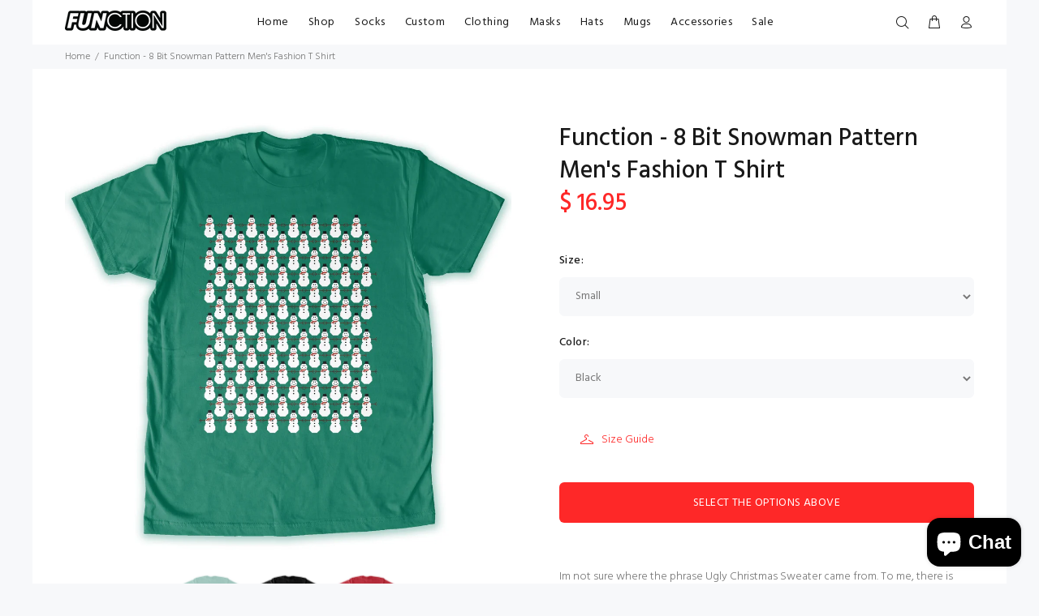

--- FILE ---
content_type: text/html; charset=utf-8
request_url: https://functionsocks.com/products/function-8-bit-snowman-pattern-mens-fashion-t-shirt
body_size: 29066
content:
<!doctype html>
<!--[if IE 9]> <html class="ie9 no-js" lang="en"> <![endif]-->
<!--[if (gt IE 9)|!(IE)]><!--> <html id="tt-boxed" class="no-js" lang="en"> <!--<![endif]-->
<head>
  <!-- Google tag (gtag.js) -->
<script async src="https://www.googletagmanager.com/gtag/js?id=G-ME04G8SGNY"></script>
<script>
  window.dataLayer = window.dataLayer || [];
  function gtag(){dataLayer.push(arguments);}
  gtag('js', new Date());

  gtag('config', 'G-ME04G8SGNY');
</script>
<script src="https://apis.google.com/js/platform.js?onload=renderOptIn" async defer></script>

<script>
  window.renderOptIn = function() {
    window.gapi.load('surveyoptin', function() {
      window.gapi.surveyoptin.render(
        {
          // REQUIRED FIELDS
          "merchant_id": 224157106,
          "order_id": "ORDER_ID",
          "email": "CUSTOMER_EMAIL",
          "delivery_country": "COUNTRY_CODE",
          "estimated_delivery_date": "YYYY-MM-DD",

          // OPTIONAL FIELDS
          "products": [{"gtin":"GTIN1"}, {"gtin":"GTIN2"}]
        });
    });
  }
</script>
  <!-- Global site tag (gtag.js) - Google Analytics -->
<script async src="https://www.googletagmanager.com/gtag/js?id=UA-119013230-1"></script>
<script>
  window.dataLayer = window.dataLayer || [];
  function gtag(){dataLayer.push(arguments);}
  gtag('js', new Date());

  gtag('config', 'UA-119013230-1');
</script>
  <!-- v1.0.8 Wokiee -->
  <!-- Basic page needs ================================================== -->
  <meta charset="utf-8">
  <!--[if IE]><meta http-equiv="X-UA-Compatible" content="IE=edge,chrome=1"><![endif]-->
  <meta name="viewport" content="width=device-width,initial-scale=1">
  <meta name="theme-color" content="#fe2828">
  <meta name="keywords" content="Shopify Template" />
  <meta name="author" content="p-themes">
  <link rel="canonical" href="https://functionsocks.com/products/function-8-bit-snowman-pattern-mens-fashion-t-shirt"><link rel="shortcut icon" href="//functionsocks.com/cdn/shop/t/8/assets/favicon.png?v=133451298313707206241548791777" type="image/x-icon" /><!-- Title and description ================================================== --><title>Function - 8-Bit Snowman Pattern Men&#39;s Fashion T-Shirt Black
&ndash; Function Socks
</title><meta name="description" content="Im not sure where the phrase Ugly Christmas Sweater came from. To me, there is nothing ugly about christmas. The more snowmen, the better. Printed with environmentally friendly water based inks on a 100% combed cotton t-shirt."><!-- Social meta ================================================== --><!-- /snippets/social-meta-tags.liquid -->
<meta property="og:site_name" content="Function Socks">
<meta property="og:url" content="https://functionsocks.com/products/function-8-bit-snowman-pattern-mens-fashion-t-shirt">
<meta property="og:title" content="Function - 8 Bit Snowman Pattern Men's Fashion T Shirt">
<meta property="og:type" content="product">
<meta property="og:description" content="Im not sure where the phrase Ugly Christmas Sweater came from. To me, there is nothing ugly about christmas. The more snowmen, the better. Printed with environmentally friendly water based inks on a 100% combed cotton t-shirt."><meta property="og:price:amount" content="16.95">
  <meta property="og:price:currency" content="USD"><meta property="og:image" content="http://functionsocks.com/cdn/shop/products/Function-8-bit-snowman-Mens-T-shirt-Green_1200x1200.jpg?v=1571277750"><meta property="og:image" content="http://functionsocks.com/cdn/shop/products/Function-8-bit-snowman-Mens-T-shirt-Black_1200x1200.jpg?v=1571277750"><meta property="og:image" content="http://functionsocks.com/cdn/shop/products/Function-8-bit-snowman-Mens-T-shirt-Red_1200x1200.jpg?v=1571277750">
<meta property="og:image:secure_url" content="https://functionsocks.com/cdn/shop/products/Function-8-bit-snowman-Mens-T-shirt-Green_1200x1200.jpg?v=1571277750"><meta property="og:image:secure_url" content="https://functionsocks.com/cdn/shop/products/Function-8-bit-snowman-Mens-T-shirt-Black_1200x1200.jpg?v=1571277750"><meta property="og:image:secure_url" content="https://functionsocks.com/cdn/shop/products/Function-8-bit-snowman-Mens-T-shirt-Red_1200x1200.jpg?v=1571277750">
<meta name="twitter:card" content="summary_large_image">
<meta name="twitter:title" content="Function - 8 Bit Snowman Pattern Men's Fashion T Shirt">
<meta name="twitter:description" content="Im not sure where the phrase Ugly Christmas Sweater came from. To me, there is nothing ugly about christmas. The more snowmen, the better. Printed with environmentally friendly water based inks on a 100% combed cotton t-shirt.">
<!-- Helpers ================================================== -->

  <!-- CSS ================================================== -->
  <link href="https://fonts.googleapis.com/css?family=Hind:100,200,300,400,500,600,700,800,900" rel="stylesheet">
<link href="//functionsocks.com/cdn/shop/t/8/assets/theme.css?v=79600566104744829111714405132" rel="stylesheet" type="text/css" media="all" />


<script src="//functionsocks.com/cdn/shop/t/8/assets/jquery.min.js?v=146653844047132007351548788714"></script>
  
  <!-- Header hook for plugins ================================================== -->
  <script>window.performance && window.performance.mark && window.performance.mark('shopify.content_for_header.start');</script><meta name="google-site-verification" content="Rgb-b8g_K6dAeCmYtit95Tb2WBczJxiYxqKVl4aaos4">
<meta name="google-site-verification" content="jBecolQ6H7Tc65gOlJnHrGFG37L-uhorVJZGHL_6pRU">
<meta name="google-site-verification" content="Rgb-b8g_K6dAeCmYtit95Tb2WBczJxiYxqKVl4aaos4">
<meta id="shopify-digital-wallet" name="shopify-digital-wallet" content="/7846125/digital_wallets/dialog">
<meta name="shopify-checkout-api-token" content="01df50344f407d2665f181bd7e3c2b03">
<meta id="in-context-paypal-metadata" data-shop-id="7846125" data-venmo-supported="false" data-environment="production" data-locale="en_US" data-paypal-v4="true" data-currency="USD">
<link rel="alternate" type="application/json+oembed" href="https://functionsocks.com/products/function-8-bit-snowman-pattern-mens-fashion-t-shirt.oembed">
<script async="async" src="/checkouts/internal/preloads.js?locale=en-US"></script>
<link rel="preconnect" href="https://shop.app" crossorigin="anonymous">
<script async="async" src="https://shop.app/checkouts/internal/preloads.js?locale=en-US&shop_id=7846125" crossorigin="anonymous"></script>
<script id="shopify-features" type="application/json">{"accessToken":"01df50344f407d2665f181bd7e3c2b03","betas":["rich-media-storefront-analytics"],"domain":"functionsocks.com","predictiveSearch":true,"shopId":7846125,"locale":"en"}</script>
<script>var Shopify = Shopify || {};
Shopify.shop = "death-by-noveltee.myshopify.com";
Shopify.locale = "en";
Shopify.currency = {"active":"USD","rate":"1.0"};
Shopify.country = "US";
Shopify.theme = {"name":"install-me-wokiee-v-1-0-8","id":37576900711,"schema_name":"Wokiee","schema_version":"1.0.8","theme_store_id":null,"role":"main"};
Shopify.theme.handle = "null";
Shopify.theme.style = {"id":null,"handle":null};
Shopify.cdnHost = "functionsocks.com/cdn";
Shopify.routes = Shopify.routes || {};
Shopify.routes.root = "/";</script>
<script type="module">!function(o){(o.Shopify=o.Shopify||{}).modules=!0}(window);</script>
<script>!function(o){function n(){var o=[];function n(){o.push(Array.prototype.slice.apply(arguments))}return n.q=o,n}var t=o.Shopify=o.Shopify||{};t.loadFeatures=n(),t.autoloadFeatures=n()}(window);</script>
<script>
  window.ShopifyPay = window.ShopifyPay || {};
  window.ShopifyPay.apiHost = "shop.app\/pay";
  window.ShopifyPay.redirectState = null;
</script>
<script id="shop-js-analytics" type="application/json">{"pageType":"product"}</script>
<script defer="defer" async type="module" src="//functionsocks.com/cdn/shopifycloud/shop-js/modules/v2/client.init-shop-cart-sync_BApSsMSl.en.esm.js"></script>
<script defer="defer" async type="module" src="//functionsocks.com/cdn/shopifycloud/shop-js/modules/v2/chunk.common_CBoos6YZ.esm.js"></script>
<script type="module">
  await import("//functionsocks.com/cdn/shopifycloud/shop-js/modules/v2/client.init-shop-cart-sync_BApSsMSl.en.esm.js");
await import("//functionsocks.com/cdn/shopifycloud/shop-js/modules/v2/chunk.common_CBoos6YZ.esm.js");

  window.Shopify.SignInWithShop?.initShopCartSync?.({"fedCMEnabled":true,"windoidEnabled":true});

</script>
<script>
  window.Shopify = window.Shopify || {};
  if (!window.Shopify.featureAssets) window.Shopify.featureAssets = {};
  window.Shopify.featureAssets['shop-js'] = {"shop-cart-sync":["modules/v2/client.shop-cart-sync_DJczDl9f.en.esm.js","modules/v2/chunk.common_CBoos6YZ.esm.js"],"init-fed-cm":["modules/v2/client.init-fed-cm_BzwGC0Wi.en.esm.js","modules/v2/chunk.common_CBoos6YZ.esm.js"],"init-windoid":["modules/v2/client.init-windoid_BS26ThXS.en.esm.js","modules/v2/chunk.common_CBoos6YZ.esm.js"],"shop-cash-offers":["modules/v2/client.shop-cash-offers_DthCPNIO.en.esm.js","modules/v2/chunk.common_CBoos6YZ.esm.js","modules/v2/chunk.modal_Bu1hFZFC.esm.js"],"shop-button":["modules/v2/client.shop-button_D_JX508o.en.esm.js","modules/v2/chunk.common_CBoos6YZ.esm.js"],"init-shop-email-lookup-coordinator":["modules/v2/client.init-shop-email-lookup-coordinator_DFwWcvrS.en.esm.js","modules/v2/chunk.common_CBoos6YZ.esm.js"],"shop-toast-manager":["modules/v2/client.shop-toast-manager_tEhgP2F9.en.esm.js","modules/v2/chunk.common_CBoos6YZ.esm.js"],"shop-login-button":["modules/v2/client.shop-login-button_DwLgFT0K.en.esm.js","modules/v2/chunk.common_CBoos6YZ.esm.js","modules/v2/chunk.modal_Bu1hFZFC.esm.js"],"avatar":["modules/v2/client.avatar_BTnouDA3.en.esm.js"],"init-shop-cart-sync":["modules/v2/client.init-shop-cart-sync_BApSsMSl.en.esm.js","modules/v2/chunk.common_CBoos6YZ.esm.js"],"pay-button":["modules/v2/client.pay-button_BuNmcIr_.en.esm.js","modules/v2/chunk.common_CBoos6YZ.esm.js"],"init-shop-for-new-customer-accounts":["modules/v2/client.init-shop-for-new-customer-accounts_DrjXSI53.en.esm.js","modules/v2/client.shop-login-button_DwLgFT0K.en.esm.js","modules/v2/chunk.common_CBoos6YZ.esm.js","modules/v2/chunk.modal_Bu1hFZFC.esm.js"],"init-customer-accounts-sign-up":["modules/v2/client.init-customer-accounts-sign-up_TlVCiykN.en.esm.js","modules/v2/client.shop-login-button_DwLgFT0K.en.esm.js","modules/v2/chunk.common_CBoos6YZ.esm.js","modules/v2/chunk.modal_Bu1hFZFC.esm.js"],"shop-follow-button":["modules/v2/client.shop-follow-button_C5D3XtBb.en.esm.js","modules/v2/chunk.common_CBoos6YZ.esm.js","modules/v2/chunk.modal_Bu1hFZFC.esm.js"],"checkout-modal":["modules/v2/client.checkout-modal_8TC_1FUY.en.esm.js","modules/v2/chunk.common_CBoos6YZ.esm.js","modules/v2/chunk.modal_Bu1hFZFC.esm.js"],"init-customer-accounts":["modules/v2/client.init-customer-accounts_C0Oh2ljF.en.esm.js","modules/v2/client.shop-login-button_DwLgFT0K.en.esm.js","modules/v2/chunk.common_CBoos6YZ.esm.js","modules/v2/chunk.modal_Bu1hFZFC.esm.js"],"lead-capture":["modules/v2/client.lead-capture_Cq0gfm7I.en.esm.js","modules/v2/chunk.common_CBoos6YZ.esm.js","modules/v2/chunk.modal_Bu1hFZFC.esm.js"],"shop-login":["modules/v2/client.shop-login_BmtnoEUo.en.esm.js","modules/v2/chunk.common_CBoos6YZ.esm.js","modules/v2/chunk.modal_Bu1hFZFC.esm.js"],"payment-terms":["modules/v2/client.payment-terms_BHOWV7U_.en.esm.js","modules/v2/chunk.common_CBoos6YZ.esm.js","modules/v2/chunk.modal_Bu1hFZFC.esm.js"]};
</script>
<script>(function() {
  var isLoaded = false;
  function asyncLoad() {
    if (isLoaded) return;
    isLoaded = true;
    var urls = ["\/\/shopify.privy.com\/widget.js?shop=death-by-noveltee.myshopify.com","\/\/static.zotabox.com\/f\/7\/f7b2767c0eb4cd22d142c6e44706c931\/widgets.js?shop=death-by-noveltee.myshopify.com","https:\/\/cdn.productcustomizer.com\/storefront\/production-product-customizer-v2.js?shop=death-by-noveltee.myshopify.com","https:\/\/chimpstatic.com\/mcjs-connected\/js\/users\/29604634238a1ffe5a452d116\/8641da8e4ca8631bd39f799e8.js?shop=death-by-noveltee.myshopify.com","https:\/\/assets.getuploadkit.com\/assets\/uploadkit-client.js?shop=death-by-noveltee.myshopify.com","https:\/\/wheel.tkdigital.dev\/\/wof\/scripts\/wheel_95_08077b5e309cf4f317148e4560971438.js?shop=death-by-noveltee.myshopify.com","https:\/\/cdn.nfcube.com\/instafeed-7d376ff8aae7f113bc048784337f7b3a.js?shop=death-by-noveltee.myshopify.com","https:\/\/cdn.hextom.com\/js\/freeshippingbar.js?shop=death-by-noveltee.myshopify.com"];
    for (var i = 0; i < urls.length; i++) {
      var s = document.createElement('script');
      s.type = 'text/javascript';
      s.async = true;
      s.src = urls[i];
      var x = document.getElementsByTagName('script')[0];
      x.parentNode.insertBefore(s, x);
    }
  };
  if(window.attachEvent) {
    window.attachEvent('onload', asyncLoad);
  } else {
    window.addEventListener('load', asyncLoad, false);
  }
})();</script>
<script id="__st">var __st={"a":7846125,"offset":-18000,"reqid":"7c5a7c76-5854-4b8e-9b8d-a0915cb73788-1768871170","pageurl":"functionsocks.com\/products\/function-8-bit-snowman-pattern-mens-fashion-t-shirt","u":"ac5f8cc1b34f","p":"product","rtyp":"product","rid":344102961182};</script>
<script>window.ShopifyPaypalV4VisibilityTracking = true;</script>
<script id="captcha-bootstrap">!function(){'use strict';const t='contact',e='account',n='new_comment',o=[[t,t],['blogs',n],['comments',n],[t,'customer']],c=[[e,'customer_login'],[e,'guest_login'],[e,'recover_customer_password'],[e,'create_customer']],r=t=>t.map((([t,e])=>`form[action*='/${t}']:not([data-nocaptcha='true']) input[name='form_type'][value='${e}']`)).join(','),a=t=>()=>t?[...document.querySelectorAll(t)].map((t=>t.form)):[];function s(){const t=[...o],e=r(t);return a(e)}const i='password',u='form_key',d=['recaptcha-v3-token','g-recaptcha-response','h-captcha-response',i],f=()=>{try{return window.sessionStorage}catch{return}},m='__shopify_v',_=t=>t.elements[u];function p(t,e,n=!1){try{const o=window.sessionStorage,c=JSON.parse(o.getItem(e)),{data:r}=function(t){const{data:e,action:n}=t;return t[m]||n?{data:e,action:n}:{data:t,action:n}}(c);for(const[e,n]of Object.entries(r))t.elements[e]&&(t.elements[e].value=n);n&&o.removeItem(e)}catch(o){console.error('form repopulation failed',{error:o})}}const l='form_type',E='cptcha';function T(t){t.dataset[E]=!0}const w=window,h=w.document,L='Shopify',v='ce_forms',y='captcha';let A=!1;((t,e)=>{const n=(g='f06e6c50-85a8-45c8-87d0-21a2b65856fe',I='https://cdn.shopify.com/shopifycloud/storefront-forms-hcaptcha/ce_storefront_forms_captcha_hcaptcha.v1.5.2.iife.js',D={infoText:'Protected by hCaptcha',privacyText:'Privacy',termsText:'Terms'},(t,e,n)=>{const o=w[L][v],c=o.bindForm;if(c)return c(t,g,e,D).then(n);var r;o.q.push([[t,g,e,D],n]),r=I,A||(h.body.append(Object.assign(h.createElement('script'),{id:'captcha-provider',async:!0,src:r})),A=!0)});var g,I,D;w[L]=w[L]||{},w[L][v]=w[L][v]||{},w[L][v].q=[],w[L][y]=w[L][y]||{},w[L][y].protect=function(t,e){n(t,void 0,e),T(t)},Object.freeze(w[L][y]),function(t,e,n,w,h,L){const[v,y,A,g]=function(t,e,n){const i=e?o:[],u=t?c:[],d=[...i,...u],f=r(d),m=r(i),_=r(d.filter((([t,e])=>n.includes(e))));return[a(f),a(m),a(_),s()]}(w,h,L),I=t=>{const e=t.target;return e instanceof HTMLFormElement?e:e&&e.form},D=t=>v().includes(t);t.addEventListener('submit',(t=>{const e=I(t);if(!e)return;const n=D(e)&&!e.dataset.hcaptchaBound&&!e.dataset.recaptchaBound,o=_(e),c=g().includes(e)&&(!o||!o.value);(n||c)&&t.preventDefault(),c&&!n&&(function(t){try{if(!f())return;!function(t){const e=f();if(!e)return;const n=_(t);if(!n)return;const o=n.value;o&&e.removeItem(o)}(t);const e=Array.from(Array(32),(()=>Math.random().toString(36)[2])).join('');!function(t,e){_(t)||t.append(Object.assign(document.createElement('input'),{type:'hidden',name:u})),t.elements[u].value=e}(t,e),function(t,e){const n=f();if(!n)return;const o=[...t.querySelectorAll(`input[type='${i}']`)].map((({name:t})=>t)),c=[...d,...o],r={};for(const[a,s]of new FormData(t).entries())c.includes(a)||(r[a]=s);n.setItem(e,JSON.stringify({[m]:1,action:t.action,data:r}))}(t,e)}catch(e){console.error('failed to persist form',e)}}(e),e.submit())}));const S=(t,e)=>{t&&!t.dataset[E]&&(n(t,e.some((e=>e===t))),T(t))};for(const o of['focusin','change'])t.addEventListener(o,(t=>{const e=I(t);D(e)&&S(e,y())}));const B=e.get('form_key'),M=e.get(l),P=B&&M;t.addEventListener('DOMContentLoaded',(()=>{const t=y();if(P)for(const e of t)e.elements[l].value===M&&p(e,B);[...new Set([...A(),...v().filter((t=>'true'===t.dataset.shopifyCaptcha))])].forEach((e=>S(e,t)))}))}(h,new URLSearchParams(w.location.search),n,t,e,['guest_login'])})(!0,!0)}();</script>
<script integrity="sha256-4kQ18oKyAcykRKYeNunJcIwy7WH5gtpwJnB7kiuLZ1E=" data-source-attribution="shopify.loadfeatures" defer="defer" src="//functionsocks.com/cdn/shopifycloud/storefront/assets/storefront/load_feature-a0a9edcb.js" crossorigin="anonymous"></script>
<script crossorigin="anonymous" defer="defer" src="//functionsocks.com/cdn/shopifycloud/storefront/assets/shopify_pay/storefront-65b4c6d7.js?v=20250812"></script>
<script data-source-attribution="shopify.dynamic_checkout.dynamic.init">var Shopify=Shopify||{};Shopify.PaymentButton=Shopify.PaymentButton||{isStorefrontPortableWallets:!0,init:function(){window.Shopify.PaymentButton.init=function(){};var t=document.createElement("script");t.src="https://functionsocks.com/cdn/shopifycloud/portable-wallets/latest/portable-wallets.en.js",t.type="module",document.head.appendChild(t)}};
</script>
<script data-source-attribution="shopify.dynamic_checkout.buyer_consent">
  function portableWalletsHideBuyerConsent(e){var t=document.getElementById("shopify-buyer-consent"),n=document.getElementById("shopify-subscription-policy-button");t&&n&&(t.classList.add("hidden"),t.setAttribute("aria-hidden","true"),n.removeEventListener("click",e))}function portableWalletsShowBuyerConsent(e){var t=document.getElementById("shopify-buyer-consent"),n=document.getElementById("shopify-subscription-policy-button");t&&n&&(t.classList.remove("hidden"),t.removeAttribute("aria-hidden"),n.addEventListener("click",e))}window.Shopify?.PaymentButton&&(window.Shopify.PaymentButton.hideBuyerConsent=portableWalletsHideBuyerConsent,window.Shopify.PaymentButton.showBuyerConsent=portableWalletsShowBuyerConsent);
</script>
<script data-source-attribution="shopify.dynamic_checkout.cart.bootstrap">document.addEventListener("DOMContentLoaded",(function(){function t(){return document.querySelector("shopify-accelerated-checkout-cart, shopify-accelerated-checkout")}if(t())Shopify.PaymentButton.init();else{new MutationObserver((function(e,n){t()&&(Shopify.PaymentButton.init(),n.disconnect())})).observe(document.body,{childList:!0,subtree:!0})}}));
</script>
<link id="shopify-accelerated-checkout-styles" rel="stylesheet" media="screen" href="https://functionsocks.com/cdn/shopifycloud/portable-wallets/latest/accelerated-checkout-backwards-compat.css" crossorigin="anonymous">
<style id="shopify-accelerated-checkout-cart">
        #shopify-buyer-consent {
  margin-top: 1em;
  display: inline-block;
  width: 100%;
}

#shopify-buyer-consent.hidden {
  display: none;
}

#shopify-subscription-policy-button {
  background: none;
  border: none;
  padding: 0;
  text-decoration: underline;
  font-size: inherit;
  cursor: pointer;
}

#shopify-subscription-policy-button::before {
  box-shadow: none;
}

      </style>
<link rel="stylesheet" media="screen" href="//functionsocks.com/cdn/shop/t/8/compiled_assets/styles.css?v=4741">
<script id="sections-script" data-sections="promo-fixed" defer="defer" src="//functionsocks.com/cdn/shop/t/8/compiled_assets/scripts.js?v=4741"></script>
<script>window.performance && window.performance.mark && window.performance.mark('shopify.content_for_header.end');</script>
  <!-- /Header hook for plugins ================================================== --><style>
    [data-rating="0.0"]{
      display:none !important;
    }
  </style><!-- Hotjar Tracking Code for www.functionsocks.com -->
<script>
    (function(h,o,t,j,a,r){
        h.hj=h.hj||function(){(h.hj.q=h.hj.q||[]).push(arguments)};
        h._hjSettings={hjid:1294009,hjsv:6};
        a=o.getElementsByTagName('head')[0];
        r=o.createElement('script');r.async=1;
        r.src=t+h._hjSettings.hjid+j+h._hjSettings.hjsv;
        a.appendChild(r);
    })(window,document,'https://static.hotjar.com/c/hotjar-','.js?sv=');
</script>
  <link href="//functionsocks.com/cdn/shop/t/8/assets/shopstorm-apps.scss.css?v=103671830776669777041623447801" rel="stylesheet" type="text/css" media="all" />
  <script async src="https://cdn.productcustomizer.com/storefront/production-product-customizer-v2.js?shop=death-by-noveltee.myshopify.com" type="text/javascript"></script>
  <!-- "snippets/judgeme_core.liquid" was not rendered, the associated app was uninstalled -->
  <meta name="facebook-domain-verification" content="kzlcv6gy4zl2l4nbz5rt3n8b8c7f8z" />
  <meta name="google-site-verification" content="jBecolQ6H7Tc65gOlJnHrGFG37L-uhorVJZGHL_6pRU" />
<script src="https://cdn.shopify.com/extensions/e4b3a77b-20c9-4161-b1bb-deb87046128d/inbox-1253/assets/inbox-chat-loader.js" type="text/javascript" defer="defer"></script>
<link href="https://monorail-edge.shopifysvc.com" rel="dns-prefetch">
<script>(function(){if ("sendBeacon" in navigator && "performance" in window) {try {var session_token_from_headers = performance.getEntriesByType('navigation')[0].serverTiming.find(x => x.name == '_s').description;} catch {var session_token_from_headers = undefined;}var session_cookie_matches = document.cookie.match(/_shopify_s=([^;]*)/);var session_token_from_cookie = session_cookie_matches && session_cookie_matches.length === 2 ? session_cookie_matches[1] : "";var session_token = session_token_from_headers || session_token_from_cookie || "";function handle_abandonment_event(e) {var entries = performance.getEntries().filter(function(entry) {return /monorail-edge.shopifysvc.com/.test(entry.name);});if (!window.abandonment_tracked && entries.length === 0) {window.abandonment_tracked = true;var currentMs = Date.now();var navigation_start = performance.timing.navigationStart;var payload = {shop_id: 7846125,url: window.location.href,navigation_start,duration: currentMs - navigation_start,session_token,page_type: "product"};window.navigator.sendBeacon("https://monorail-edge.shopifysvc.com/v1/produce", JSON.stringify({schema_id: "online_store_buyer_site_abandonment/1.1",payload: payload,metadata: {event_created_at_ms: currentMs,event_sent_at_ms: currentMs}}));}}window.addEventListener('pagehide', handle_abandonment_event);}}());</script>
<script id="web-pixels-manager-setup">(function e(e,d,r,n,o){if(void 0===o&&(o={}),!Boolean(null===(a=null===(i=window.Shopify)||void 0===i?void 0:i.analytics)||void 0===a?void 0:a.replayQueue)){var i,a;window.Shopify=window.Shopify||{};var t=window.Shopify;t.analytics=t.analytics||{};var s=t.analytics;s.replayQueue=[],s.publish=function(e,d,r){return s.replayQueue.push([e,d,r]),!0};try{self.performance.mark("wpm:start")}catch(e){}var l=function(){var e={modern:/Edge?\/(1{2}[4-9]|1[2-9]\d|[2-9]\d{2}|\d{4,})\.\d+(\.\d+|)|Firefox\/(1{2}[4-9]|1[2-9]\d|[2-9]\d{2}|\d{4,})\.\d+(\.\d+|)|Chrom(ium|e)\/(9{2}|\d{3,})\.\d+(\.\d+|)|(Maci|X1{2}).+ Version\/(15\.\d+|(1[6-9]|[2-9]\d|\d{3,})\.\d+)([,.]\d+|)( \(\w+\)|)( Mobile\/\w+|) Safari\/|Chrome.+OPR\/(9{2}|\d{3,})\.\d+\.\d+|(CPU[ +]OS|iPhone[ +]OS|CPU[ +]iPhone|CPU IPhone OS|CPU iPad OS)[ +]+(15[._]\d+|(1[6-9]|[2-9]\d|\d{3,})[._]\d+)([._]\d+|)|Android:?[ /-](13[3-9]|1[4-9]\d|[2-9]\d{2}|\d{4,})(\.\d+|)(\.\d+|)|Android.+Firefox\/(13[5-9]|1[4-9]\d|[2-9]\d{2}|\d{4,})\.\d+(\.\d+|)|Android.+Chrom(ium|e)\/(13[3-9]|1[4-9]\d|[2-9]\d{2}|\d{4,})\.\d+(\.\d+|)|SamsungBrowser\/([2-9]\d|\d{3,})\.\d+/,legacy:/Edge?\/(1[6-9]|[2-9]\d|\d{3,})\.\d+(\.\d+|)|Firefox\/(5[4-9]|[6-9]\d|\d{3,})\.\d+(\.\d+|)|Chrom(ium|e)\/(5[1-9]|[6-9]\d|\d{3,})\.\d+(\.\d+|)([\d.]+$|.*Safari\/(?![\d.]+ Edge\/[\d.]+$))|(Maci|X1{2}).+ Version\/(10\.\d+|(1[1-9]|[2-9]\d|\d{3,})\.\d+)([,.]\d+|)( \(\w+\)|)( Mobile\/\w+|) Safari\/|Chrome.+OPR\/(3[89]|[4-9]\d|\d{3,})\.\d+\.\d+|(CPU[ +]OS|iPhone[ +]OS|CPU[ +]iPhone|CPU IPhone OS|CPU iPad OS)[ +]+(10[._]\d+|(1[1-9]|[2-9]\d|\d{3,})[._]\d+)([._]\d+|)|Android:?[ /-](13[3-9]|1[4-9]\d|[2-9]\d{2}|\d{4,})(\.\d+|)(\.\d+|)|Mobile Safari.+OPR\/([89]\d|\d{3,})\.\d+\.\d+|Android.+Firefox\/(13[5-9]|1[4-9]\d|[2-9]\d{2}|\d{4,})\.\d+(\.\d+|)|Android.+Chrom(ium|e)\/(13[3-9]|1[4-9]\d|[2-9]\d{2}|\d{4,})\.\d+(\.\d+|)|Android.+(UC? ?Browser|UCWEB|U3)[ /]?(15\.([5-9]|\d{2,})|(1[6-9]|[2-9]\d|\d{3,})\.\d+)\.\d+|SamsungBrowser\/(5\.\d+|([6-9]|\d{2,})\.\d+)|Android.+MQ{2}Browser\/(14(\.(9|\d{2,})|)|(1[5-9]|[2-9]\d|\d{3,})(\.\d+|))(\.\d+|)|K[Aa][Ii]OS\/(3\.\d+|([4-9]|\d{2,})\.\d+)(\.\d+|)/},d=e.modern,r=e.legacy,n=navigator.userAgent;return n.match(d)?"modern":n.match(r)?"legacy":"unknown"}(),u="modern"===l?"modern":"legacy",c=(null!=n?n:{modern:"",legacy:""})[u],f=function(e){return[e.baseUrl,"/wpm","/b",e.hashVersion,"modern"===e.buildTarget?"m":"l",".js"].join("")}({baseUrl:d,hashVersion:r,buildTarget:u}),m=function(e){var d=e.version,r=e.bundleTarget,n=e.surface,o=e.pageUrl,i=e.monorailEndpoint;return{emit:function(e){var a=e.status,t=e.errorMsg,s=(new Date).getTime(),l=JSON.stringify({metadata:{event_sent_at_ms:s},events:[{schema_id:"web_pixels_manager_load/3.1",payload:{version:d,bundle_target:r,page_url:o,status:a,surface:n,error_msg:t},metadata:{event_created_at_ms:s}}]});if(!i)return console&&console.warn&&console.warn("[Web Pixels Manager] No Monorail endpoint provided, skipping logging."),!1;try{return self.navigator.sendBeacon.bind(self.navigator)(i,l)}catch(e){}var u=new XMLHttpRequest;try{return u.open("POST",i,!0),u.setRequestHeader("Content-Type","text/plain"),u.send(l),!0}catch(e){return console&&console.warn&&console.warn("[Web Pixels Manager] Got an unhandled error while logging to Monorail."),!1}}}}({version:r,bundleTarget:l,surface:e.surface,pageUrl:self.location.href,monorailEndpoint:e.monorailEndpoint});try{o.browserTarget=l,function(e){var d=e.src,r=e.async,n=void 0===r||r,o=e.onload,i=e.onerror,a=e.sri,t=e.scriptDataAttributes,s=void 0===t?{}:t,l=document.createElement("script"),u=document.querySelector("head"),c=document.querySelector("body");if(l.async=n,l.src=d,a&&(l.integrity=a,l.crossOrigin="anonymous"),s)for(var f in s)if(Object.prototype.hasOwnProperty.call(s,f))try{l.dataset[f]=s[f]}catch(e){}if(o&&l.addEventListener("load",o),i&&l.addEventListener("error",i),u)u.appendChild(l);else{if(!c)throw new Error("Did not find a head or body element to append the script");c.appendChild(l)}}({src:f,async:!0,onload:function(){if(!function(){var e,d;return Boolean(null===(d=null===(e=window.Shopify)||void 0===e?void 0:e.analytics)||void 0===d?void 0:d.initialized)}()){var d=window.webPixelsManager.init(e)||void 0;if(d){var r=window.Shopify.analytics;r.replayQueue.forEach((function(e){var r=e[0],n=e[1],o=e[2];d.publishCustomEvent(r,n,o)})),r.replayQueue=[],r.publish=d.publishCustomEvent,r.visitor=d.visitor,r.initialized=!0}}},onerror:function(){return m.emit({status:"failed",errorMsg:"".concat(f," has failed to load")})},sri:function(e){var d=/^sha384-[A-Za-z0-9+/=]+$/;return"string"==typeof e&&d.test(e)}(c)?c:"",scriptDataAttributes:o}),m.emit({status:"loading"})}catch(e){m.emit({status:"failed",errorMsg:(null==e?void 0:e.message)||"Unknown error"})}}})({shopId: 7846125,storefrontBaseUrl: "https://functionsocks.com",extensionsBaseUrl: "https://extensions.shopifycdn.com/cdn/shopifycloud/web-pixels-manager",monorailEndpoint: "https://monorail-edge.shopifysvc.com/unstable/produce_batch",surface: "storefront-renderer",enabledBetaFlags: ["2dca8a86"],webPixelsConfigList: [{"id":"1477083428","configuration":"{\"pixelCode\":\"D15E1CJC77U7P8J67AF0\"}","eventPayloadVersion":"v1","runtimeContext":"STRICT","scriptVersion":"22e92c2ad45662f435e4801458fb78cc","type":"APP","apiClientId":4383523,"privacyPurposes":["ANALYTICS","MARKETING","SALE_OF_DATA"],"dataSharingAdjustments":{"protectedCustomerApprovalScopes":["read_customer_address","read_customer_email","read_customer_name","read_customer_personal_data","read_customer_phone"]}},{"id":"757629220","configuration":"{\"config\":\"{\\\"pixel_id\\\":\\\"G-60F1X4TY4K\\\",\\\"target_country\\\":\\\"US\\\",\\\"gtag_events\\\":[{\\\"type\\\":\\\"begin_checkout\\\",\\\"action_label\\\":\\\"G-60F1X4TY4K\\\"},{\\\"type\\\":\\\"search\\\",\\\"action_label\\\":\\\"G-60F1X4TY4K\\\"},{\\\"type\\\":\\\"view_item\\\",\\\"action_label\\\":[\\\"G-60F1X4TY4K\\\",\\\"MC-MSYY9V534V\\\"]},{\\\"type\\\":\\\"purchase\\\",\\\"action_label\\\":[\\\"G-60F1X4TY4K\\\",\\\"MC-MSYY9V534V\\\"]},{\\\"type\\\":\\\"page_view\\\",\\\"action_label\\\":[\\\"G-60F1X4TY4K\\\",\\\"MC-MSYY9V534V\\\"]},{\\\"type\\\":\\\"add_payment_info\\\",\\\"action_label\\\":\\\"G-60F1X4TY4K\\\"},{\\\"type\\\":\\\"add_to_cart\\\",\\\"action_label\\\":\\\"G-60F1X4TY4K\\\"}],\\\"enable_monitoring_mode\\\":false}\"}","eventPayloadVersion":"v1","runtimeContext":"OPEN","scriptVersion":"b2a88bafab3e21179ed38636efcd8a93","type":"APP","apiClientId":1780363,"privacyPurposes":[],"dataSharingAdjustments":{"protectedCustomerApprovalScopes":["read_customer_address","read_customer_email","read_customer_name","read_customer_personal_data","read_customer_phone"]}},{"id":"406618404","configuration":"{\"pixel_id\":\"987641425024381\",\"pixel_type\":\"facebook_pixel\",\"metaapp_system_user_token\":\"-\"}","eventPayloadVersion":"v1","runtimeContext":"OPEN","scriptVersion":"ca16bc87fe92b6042fbaa3acc2fbdaa6","type":"APP","apiClientId":2329312,"privacyPurposes":["ANALYTICS","MARKETING","SALE_OF_DATA"],"dataSharingAdjustments":{"protectedCustomerApprovalScopes":["read_customer_address","read_customer_email","read_customer_name","read_customer_personal_data","read_customer_phone"]}},{"id":"177897764","configuration":"{\"tagID\":\"2617829015007\"}","eventPayloadVersion":"v1","runtimeContext":"STRICT","scriptVersion":"18031546ee651571ed29edbe71a3550b","type":"APP","apiClientId":3009811,"privacyPurposes":["ANALYTICS","MARKETING","SALE_OF_DATA"],"dataSharingAdjustments":{"protectedCustomerApprovalScopes":["read_customer_address","read_customer_email","read_customer_name","read_customer_personal_data","read_customer_phone"]}},{"id":"shopify-app-pixel","configuration":"{}","eventPayloadVersion":"v1","runtimeContext":"STRICT","scriptVersion":"0450","apiClientId":"shopify-pixel","type":"APP","privacyPurposes":["ANALYTICS","MARKETING"]},{"id":"shopify-custom-pixel","eventPayloadVersion":"v1","runtimeContext":"LAX","scriptVersion":"0450","apiClientId":"shopify-pixel","type":"CUSTOM","privacyPurposes":["ANALYTICS","MARKETING"]}],isMerchantRequest: false,initData: {"shop":{"name":"Function Socks","paymentSettings":{"currencyCode":"USD"},"myshopifyDomain":"death-by-noveltee.myshopify.com","countryCode":"US","storefrontUrl":"https:\/\/functionsocks.com"},"customer":null,"cart":null,"checkout":null,"productVariants":[{"price":{"amount":16.95,"currencyCode":"USD"},"product":{"title":"Function - 8 Bit Snowman Pattern Men's Fashion T Shirt","vendor":"Function","id":"344102961182","untranslatedTitle":"Function - 8 Bit Snowman Pattern Men's Fashion T Shirt","url":"\/products\/function-8-bit-snowman-pattern-mens-fashion-t-shirt","type":"T-Shirt"},"id":"4953420136478","image":{"src":"\/\/functionsocks.com\/cdn\/shop\/products\/Function-8-bit-snowman-Mens-T-shirt-Black.jpg?v=1571277750"},"sku":"1756-SM-Black-3001","title":"Small \/ Black","untranslatedTitle":"Small \/ Black"},{"price":{"amount":16.95,"currencyCode":"USD"},"product":{"title":"Function - 8 Bit Snowman Pattern Men's Fashion T Shirt","vendor":"Function","id":"344102961182","untranslatedTitle":"Function - 8 Bit Snowman Pattern Men's Fashion T Shirt","url":"\/products\/function-8-bit-snowman-pattern-mens-fashion-t-shirt","type":"T-Shirt"},"id":"4953420169246","image":{"src":"\/\/functionsocks.com\/cdn\/shop\/products\/Function-8-bit-snowman-Mens-T-shirt-Black.jpg?v=1571277750"},"sku":"1756-MD-Black-3001","title":"Medium \/ Black","untranslatedTitle":"Medium \/ Black"},{"price":{"amount":16.95,"currencyCode":"USD"},"product":{"title":"Function - 8 Bit Snowman Pattern Men's Fashion T Shirt","vendor":"Function","id":"344102961182","untranslatedTitle":"Function - 8 Bit Snowman Pattern Men's Fashion T Shirt","url":"\/products\/function-8-bit-snowman-pattern-mens-fashion-t-shirt","type":"T-Shirt"},"id":"4953420202014","image":{"src":"\/\/functionsocks.com\/cdn\/shop\/products\/Function-8-bit-snowman-Mens-T-shirt-Black.jpg?v=1571277750"},"sku":"1756-LG-Black-3001","title":"Large \/ Black","untranslatedTitle":"Large \/ Black"},{"price":{"amount":16.95,"currencyCode":"USD"},"product":{"title":"Function - 8 Bit Snowman Pattern Men's Fashion T Shirt","vendor":"Function","id":"344102961182","untranslatedTitle":"Function - 8 Bit Snowman Pattern Men's Fashion T Shirt","url":"\/products\/function-8-bit-snowman-pattern-mens-fashion-t-shirt","type":"T-Shirt"},"id":"4953420234782","image":{"src":"\/\/functionsocks.com\/cdn\/shop\/products\/Function-8-bit-snowman-Mens-T-shirt-Black.jpg?v=1571277750"},"sku":"1756-XL-Black-3001","title":"X-Large \/ Black","untranslatedTitle":"X-Large \/ Black"},{"price":{"amount":18.95,"currencyCode":"USD"},"product":{"title":"Function - 8 Bit Snowman Pattern Men's Fashion T Shirt","vendor":"Function","id":"344102961182","untranslatedTitle":"Function - 8 Bit Snowman Pattern Men's Fashion T Shirt","url":"\/products\/function-8-bit-snowman-pattern-mens-fashion-t-shirt","type":"T-Shirt"},"id":"4953420267550","image":{"src":"\/\/functionsocks.com\/cdn\/shop\/products\/Function-8-bit-snowman-Mens-T-shirt-Black.jpg?v=1571277750"},"sku":"1756-2X-Black-3001","title":"2X-Large \/ Black","untranslatedTitle":"2X-Large \/ Black"},{"price":{"amount":16.95,"currencyCode":"USD"},"product":{"title":"Function - 8 Bit Snowman Pattern Men's Fashion T Shirt","vendor":"Function","id":"344102961182","untranslatedTitle":"Function - 8 Bit Snowman Pattern Men's Fashion T Shirt","url":"\/products\/function-8-bit-snowman-pattern-mens-fashion-t-shirt","type":"T-Shirt"},"id":"4953420300318","image":{"src":"\/\/functionsocks.com\/cdn\/shop\/products\/Function-8-bit-snowman-Mens-T-shirt-Green.jpg?v=1571277750"},"sku":"1756-SM-Kelly-Green-3001","title":"Small \/ Kelly Green","untranslatedTitle":"Small \/ Kelly Green"},{"price":{"amount":16.95,"currencyCode":"USD"},"product":{"title":"Function - 8 Bit Snowman Pattern Men's Fashion T Shirt","vendor":"Function","id":"344102961182","untranslatedTitle":"Function - 8 Bit Snowman Pattern Men's Fashion T Shirt","url":"\/products\/function-8-bit-snowman-pattern-mens-fashion-t-shirt","type":"T-Shirt"},"id":"4953420333086","image":{"src":"\/\/functionsocks.com\/cdn\/shop\/products\/Function-8-bit-snowman-Mens-T-shirt-Green.jpg?v=1571277750"},"sku":"1756-MD-Kelly-Green-3001","title":"Medium \/ Kelly Green","untranslatedTitle":"Medium \/ Kelly Green"},{"price":{"amount":16.95,"currencyCode":"USD"},"product":{"title":"Function - 8 Bit Snowman Pattern Men's Fashion T Shirt","vendor":"Function","id":"344102961182","untranslatedTitle":"Function - 8 Bit Snowman Pattern Men's Fashion T Shirt","url":"\/products\/function-8-bit-snowman-pattern-mens-fashion-t-shirt","type":"T-Shirt"},"id":"4953420365854","image":{"src":"\/\/functionsocks.com\/cdn\/shop\/products\/Function-8-bit-snowman-Mens-T-shirt-Green.jpg?v=1571277750"},"sku":"1756-LG-Kelly-Green-3001","title":"Large \/ Kelly Green","untranslatedTitle":"Large \/ Kelly Green"},{"price":{"amount":16.95,"currencyCode":"USD"},"product":{"title":"Function - 8 Bit Snowman Pattern Men's Fashion T Shirt","vendor":"Function","id":"344102961182","untranslatedTitle":"Function - 8 Bit Snowman Pattern Men's Fashion T Shirt","url":"\/products\/function-8-bit-snowman-pattern-mens-fashion-t-shirt","type":"T-Shirt"},"id":"4953420398622","image":{"src":"\/\/functionsocks.com\/cdn\/shop\/products\/Function-8-bit-snowman-Mens-T-shirt-Green.jpg?v=1571277750"},"sku":"1756-XL-Kelly-Green-3001","title":"X-Large \/ Kelly Green","untranslatedTitle":"X-Large \/ Kelly Green"},{"price":{"amount":18.95,"currencyCode":"USD"},"product":{"title":"Function - 8 Bit Snowman Pattern Men's Fashion T Shirt","vendor":"Function","id":"344102961182","untranslatedTitle":"Function - 8 Bit Snowman Pattern Men's Fashion T Shirt","url":"\/products\/function-8-bit-snowman-pattern-mens-fashion-t-shirt","type":"T-Shirt"},"id":"4953420431390","image":{"src":"\/\/functionsocks.com\/cdn\/shop\/products\/Function-8-bit-snowman-Mens-T-shirt-Green.jpg?v=1571277750"},"sku":"1756-2X-Kelly-Green-3001","title":"2X-Large \/ Kelly Green","untranslatedTitle":"2X-Large \/ Kelly Green"},{"price":{"amount":16.95,"currencyCode":"USD"},"product":{"title":"Function - 8 Bit Snowman Pattern Men's Fashion T Shirt","vendor":"Function","id":"344102961182","untranslatedTitle":"Function - 8 Bit Snowman Pattern Men's Fashion T Shirt","url":"\/products\/function-8-bit-snowman-pattern-mens-fashion-t-shirt","type":"T-Shirt"},"id":"4953420464158","image":{"src":"\/\/functionsocks.com\/cdn\/shop\/products\/Function-8-bit-snowman-Mens-T-shirt-Red.jpg?v=1571277750"},"sku":"1756-SM-Red-3001","title":"Small \/ Red","untranslatedTitle":"Small \/ Red"},{"price":{"amount":16.95,"currencyCode":"USD"},"product":{"title":"Function - 8 Bit Snowman Pattern Men's Fashion T Shirt","vendor":"Function","id":"344102961182","untranslatedTitle":"Function - 8 Bit Snowman Pattern Men's Fashion T Shirt","url":"\/products\/function-8-bit-snowman-pattern-mens-fashion-t-shirt","type":"T-Shirt"},"id":"4953420496926","image":{"src":"\/\/functionsocks.com\/cdn\/shop\/products\/Function-8-bit-snowman-Mens-T-shirt-Red.jpg?v=1571277750"},"sku":"1756-MD-Red-3001","title":"Medium \/ Red","untranslatedTitle":"Medium \/ Red"},{"price":{"amount":16.95,"currencyCode":"USD"},"product":{"title":"Function - 8 Bit Snowman Pattern Men's Fashion T Shirt","vendor":"Function","id":"344102961182","untranslatedTitle":"Function - 8 Bit Snowman Pattern Men's Fashion T Shirt","url":"\/products\/function-8-bit-snowman-pattern-mens-fashion-t-shirt","type":"T-Shirt"},"id":"4953420529694","image":{"src":"\/\/functionsocks.com\/cdn\/shop\/products\/Function-8-bit-snowman-Mens-T-shirt-Red.jpg?v=1571277750"},"sku":"1756-LG-Red-3001","title":"Large \/ Red","untranslatedTitle":"Large \/ Red"},{"price":{"amount":16.95,"currencyCode":"USD"},"product":{"title":"Function - 8 Bit Snowman Pattern Men's Fashion T Shirt","vendor":"Function","id":"344102961182","untranslatedTitle":"Function - 8 Bit Snowman Pattern Men's Fashion T Shirt","url":"\/products\/function-8-bit-snowman-pattern-mens-fashion-t-shirt","type":"T-Shirt"},"id":"4953420562462","image":{"src":"\/\/functionsocks.com\/cdn\/shop\/products\/Function-8-bit-snowman-Mens-T-shirt-Red.jpg?v=1571277750"},"sku":"1756-XL-Red-3001","title":"X-Large \/ Red","untranslatedTitle":"X-Large \/ Red"},{"price":{"amount":18.95,"currencyCode":"USD"},"product":{"title":"Function - 8 Bit Snowman Pattern Men's Fashion T Shirt","vendor":"Function","id":"344102961182","untranslatedTitle":"Function - 8 Bit Snowman Pattern Men's Fashion T Shirt","url":"\/products\/function-8-bit-snowman-pattern-mens-fashion-t-shirt","type":"T-Shirt"},"id":"4953420595230","image":{"src":"\/\/functionsocks.com\/cdn\/shop\/products\/Function-8-bit-snowman-Mens-T-shirt-Red.jpg?v=1571277750"},"sku":"1756-2X-Red-3001","title":"2X-Large \/ Red","untranslatedTitle":"2X-Large \/ Red"}],"purchasingCompany":null},},"https://functionsocks.com/cdn","fcfee988w5aeb613cpc8e4bc33m6693e112",{"modern":"","legacy":""},{"shopId":"7846125","storefrontBaseUrl":"https:\/\/functionsocks.com","extensionBaseUrl":"https:\/\/extensions.shopifycdn.com\/cdn\/shopifycloud\/web-pixels-manager","surface":"storefront-renderer","enabledBetaFlags":"[\"2dca8a86\"]","isMerchantRequest":"false","hashVersion":"fcfee988w5aeb613cpc8e4bc33m6693e112","publish":"custom","events":"[[\"page_viewed\",{}],[\"product_viewed\",{\"productVariant\":{\"price\":{\"amount\":16.95,\"currencyCode\":\"USD\"},\"product\":{\"title\":\"Function - 8 Bit Snowman Pattern Men's Fashion T Shirt\",\"vendor\":\"Function\",\"id\":\"344102961182\",\"untranslatedTitle\":\"Function - 8 Bit Snowman Pattern Men's Fashion T Shirt\",\"url\":\"\/products\/function-8-bit-snowman-pattern-mens-fashion-t-shirt\",\"type\":\"T-Shirt\"},\"id\":\"4953420136478\",\"image\":{\"src\":\"\/\/functionsocks.com\/cdn\/shop\/products\/Function-8-bit-snowman-Mens-T-shirt-Black.jpg?v=1571277750\"},\"sku\":\"1756-SM-Black-3001\",\"title\":\"Small \/ Black\",\"untranslatedTitle\":\"Small \/ Black\"}}]]"});</script><script>
  window.ShopifyAnalytics = window.ShopifyAnalytics || {};
  window.ShopifyAnalytics.meta = window.ShopifyAnalytics.meta || {};
  window.ShopifyAnalytics.meta.currency = 'USD';
  var meta = {"product":{"id":344102961182,"gid":"gid:\/\/shopify\/Product\/344102961182","vendor":"Function","type":"T-Shirt","handle":"function-8-bit-snowman-pattern-mens-fashion-t-shirt","variants":[{"id":4953420136478,"price":1695,"name":"Function - 8 Bit Snowman Pattern Men's Fashion T Shirt - Small \/ Black","public_title":"Small \/ Black","sku":"1756-SM-Black-3001"},{"id":4953420169246,"price":1695,"name":"Function - 8 Bit Snowman Pattern Men's Fashion T Shirt - Medium \/ Black","public_title":"Medium \/ Black","sku":"1756-MD-Black-3001"},{"id":4953420202014,"price":1695,"name":"Function - 8 Bit Snowman Pattern Men's Fashion T Shirt - Large \/ Black","public_title":"Large \/ Black","sku":"1756-LG-Black-3001"},{"id":4953420234782,"price":1695,"name":"Function - 8 Bit Snowman Pattern Men's Fashion T Shirt - X-Large \/ Black","public_title":"X-Large \/ Black","sku":"1756-XL-Black-3001"},{"id":4953420267550,"price":1895,"name":"Function - 8 Bit Snowman Pattern Men's Fashion T Shirt - 2X-Large \/ Black","public_title":"2X-Large \/ Black","sku":"1756-2X-Black-3001"},{"id":4953420300318,"price":1695,"name":"Function - 8 Bit Snowman Pattern Men's Fashion T Shirt - Small \/ Kelly Green","public_title":"Small \/ Kelly Green","sku":"1756-SM-Kelly-Green-3001"},{"id":4953420333086,"price":1695,"name":"Function - 8 Bit Snowman Pattern Men's Fashion T Shirt - Medium \/ Kelly Green","public_title":"Medium \/ Kelly Green","sku":"1756-MD-Kelly-Green-3001"},{"id":4953420365854,"price":1695,"name":"Function - 8 Bit Snowman Pattern Men's Fashion T Shirt - Large \/ Kelly Green","public_title":"Large \/ Kelly Green","sku":"1756-LG-Kelly-Green-3001"},{"id":4953420398622,"price":1695,"name":"Function - 8 Bit Snowman Pattern Men's Fashion T Shirt - X-Large \/ Kelly Green","public_title":"X-Large \/ Kelly Green","sku":"1756-XL-Kelly-Green-3001"},{"id":4953420431390,"price":1895,"name":"Function - 8 Bit Snowman Pattern Men's Fashion T Shirt - 2X-Large \/ Kelly Green","public_title":"2X-Large \/ Kelly Green","sku":"1756-2X-Kelly-Green-3001"},{"id":4953420464158,"price":1695,"name":"Function - 8 Bit Snowman Pattern Men's Fashion T Shirt - Small \/ Red","public_title":"Small \/ Red","sku":"1756-SM-Red-3001"},{"id":4953420496926,"price":1695,"name":"Function - 8 Bit Snowman Pattern Men's Fashion T Shirt - Medium \/ Red","public_title":"Medium \/ Red","sku":"1756-MD-Red-3001"},{"id":4953420529694,"price":1695,"name":"Function - 8 Bit Snowman Pattern Men's Fashion T Shirt - Large \/ Red","public_title":"Large \/ Red","sku":"1756-LG-Red-3001"},{"id":4953420562462,"price":1695,"name":"Function - 8 Bit Snowman Pattern Men's Fashion T Shirt - X-Large \/ Red","public_title":"X-Large \/ Red","sku":"1756-XL-Red-3001"},{"id":4953420595230,"price":1895,"name":"Function - 8 Bit Snowman Pattern Men's Fashion T Shirt - 2X-Large \/ Red","public_title":"2X-Large \/ Red","sku":"1756-2X-Red-3001"}],"remote":false},"page":{"pageType":"product","resourceType":"product","resourceId":344102961182,"requestId":"7c5a7c76-5854-4b8e-9b8d-a0915cb73788-1768871170"}};
  for (var attr in meta) {
    window.ShopifyAnalytics.meta[attr] = meta[attr];
  }
</script>
<script class="analytics">
  (function () {
    var customDocumentWrite = function(content) {
      var jquery = null;

      if (window.jQuery) {
        jquery = window.jQuery;
      } else if (window.Checkout && window.Checkout.$) {
        jquery = window.Checkout.$;
      }

      if (jquery) {
        jquery('body').append(content);
      }
    };

    var hasLoggedConversion = function(token) {
      if (token) {
        return document.cookie.indexOf('loggedConversion=' + token) !== -1;
      }
      return false;
    }

    var setCookieIfConversion = function(token) {
      if (token) {
        var twoMonthsFromNow = new Date(Date.now());
        twoMonthsFromNow.setMonth(twoMonthsFromNow.getMonth() + 2);

        document.cookie = 'loggedConversion=' + token + '; expires=' + twoMonthsFromNow;
      }
    }

    var trekkie = window.ShopifyAnalytics.lib = window.trekkie = window.trekkie || [];
    if (trekkie.integrations) {
      return;
    }
    trekkie.methods = [
      'identify',
      'page',
      'ready',
      'track',
      'trackForm',
      'trackLink'
    ];
    trekkie.factory = function(method) {
      return function() {
        var args = Array.prototype.slice.call(arguments);
        args.unshift(method);
        trekkie.push(args);
        return trekkie;
      };
    };
    for (var i = 0; i < trekkie.methods.length; i++) {
      var key = trekkie.methods[i];
      trekkie[key] = trekkie.factory(key);
    }
    trekkie.load = function(config) {
      trekkie.config = config || {};
      trekkie.config.initialDocumentCookie = document.cookie;
      var first = document.getElementsByTagName('script')[0];
      var script = document.createElement('script');
      script.type = 'text/javascript';
      script.onerror = function(e) {
        var scriptFallback = document.createElement('script');
        scriptFallback.type = 'text/javascript';
        scriptFallback.onerror = function(error) {
                var Monorail = {
      produce: function produce(monorailDomain, schemaId, payload) {
        var currentMs = new Date().getTime();
        var event = {
          schema_id: schemaId,
          payload: payload,
          metadata: {
            event_created_at_ms: currentMs,
            event_sent_at_ms: currentMs
          }
        };
        return Monorail.sendRequest("https://" + monorailDomain + "/v1/produce", JSON.stringify(event));
      },
      sendRequest: function sendRequest(endpointUrl, payload) {
        // Try the sendBeacon API
        if (window && window.navigator && typeof window.navigator.sendBeacon === 'function' && typeof window.Blob === 'function' && !Monorail.isIos12()) {
          var blobData = new window.Blob([payload], {
            type: 'text/plain'
          });

          if (window.navigator.sendBeacon(endpointUrl, blobData)) {
            return true;
          } // sendBeacon was not successful

        } // XHR beacon

        var xhr = new XMLHttpRequest();

        try {
          xhr.open('POST', endpointUrl);
          xhr.setRequestHeader('Content-Type', 'text/plain');
          xhr.send(payload);
        } catch (e) {
          console.log(e);
        }

        return false;
      },
      isIos12: function isIos12() {
        return window.navigator.userAgent.lastIndexOf('iPhone; CPU iPhone OS 12_') !== -1 || window.navigator.userAgent.lastIndexOf('iPad; CPU OS 12_') !== -1;
      }
    };
    Monorail.produce('monorail-edge.shopifysvc.com',
      'trekkie_storefront_load_errors/1.1',
      {shop_id: 7846125,
      theme_id: 37576900711,
      app_name: "storefront",
      context_url: window.location.href,
      source_url: "//functionsocks.com/cdn/s/trekkie.storefront.cd680fe47e6c39ca5d5df5f0a32d569bc48c0f27.min.js"});

        };
        scriptFallback.async = true;
        scriptFallback.src = '//functionsocks.com/cdn/s/trekkie.storefront.cd680fe47e6c39ca5d5df5f0a32d569bc48c0f27.min.js';
        first.parentNode.insertBefore(scriptFallback, first);
      };
      script.async = true;
      script.src = '//functionsocks.com/cdn/s/trekkie.storefront.cd680fe47e6c39ca5d5df5f0a32d569bc48c0f27.min.js';
      first.parentNode.insertBefore(script, first);
    };
    trekkie.load(
      {"Trekkie":{"appName":"storefront","development":false,"defaultAttributes":{"shopId":7846125,"isMerchantRequest":null,"themeId":37576900711,"themeCityHash":"6723957102167399992","contentLanguage":"en","currency":"USD","eventMetadataId":"bbaa7b85-ac0a-42d7-abd6-be8c0fd01af4"},"isServerSideCookieWritingEnabled":true,"monorailRegion":"shop_domain","enabledBetaFlags":["65f19447"]},"Session Attribution":{},"S2S":{"facebookCapiEnabled":true,"source":"trekkie-storefront-renderer","apiClientId":580111}}
    );

    var loaded = false;
    trekkie.ready(function() {
      if (loaded) return;
      loaded = true;

      window.ShopifyAnalytics.lib = window.trekkie;

      var originalDocumentWrite = document.write;
      document.write = customDocumentWrite;
      try { window.ShopifyAnalytics.merchantGoogleAnalytics.call(this); } catch(error) {};
      document.write = originalDocumentWrite;

      window.ShopifyAnalytics.lib.page(null,{"pageType":"product","resourceType":"product","resourceId":344102961182,"requestId":"7c5a7c76-5854-4b8e-9b8d-a0915cb73788-1768871170","shopifyEmitted":true});

      var match = window.location.pathname.match(/checkouts\/(.+)\/(thank_you|post_purchase)/)
      var token = match? match[1]: undefined;
      if (!hasLoggedConversion(token)) {
        setCookieIfConversion(token);
        window.ShopifyAnalytics.lib.track("Viewed Product",{"currency":"USD","variantId":4953420136478,"productId":344102961182,"productGid":"gid:\/\/shopify\/Product\/344102961182","name":"Function - 8 Bit Snowman Pattern Men's Fashion T Shirt - Small \/ Black","price":"16.95","sku":"1756-SM-Black-3001","brand":"Function","variant":"Small \/ Black","category":"T-Shirt","nonInteraction":true,"remote":false},undefined,undefined,{"shopifyEmitted":true});
      window.ShopifyAnalytics.lib.track("monorail:\/\/trekkie_storefront_viewed_product\/1.1",{"currency":"USD","variantId":4953420136478,"productId":344102961182,"productGid":"gid:\/\/shopify\/Product\/344102961182","name":"Function - 8 Bit Snowman Pattern Men's Fashion T Shirt - Small \/ Black","price":"16.95","sku":"1756-SM-Black-3001","brand":"Function","variant":"Small \/ Black","category":"T-Shirt","nonInteraction":true,"remote":false,"referer":"https:\/\/functionsocks.com\/products\/function-8-bit-snowman-pattern-mens-fashion-t-shirt"});
      }
    });


        var eventsListenerScript = document.createElement('script');
        eventsListenerScript.async = true;
        eventsListenerScript.src = "//functionsocks.com/cdn/shopifycloud/storefront/assets/shop_events_listener-3da45d37.js";
        document.getElementsByTagName('head')[0].appendChild(eventsListenerScript);

})();</script>
  <script>
  if (!window.ga || (window.ga && typeof window.ga !== 'function')) {
    window.ga = function ga() {
      (window.ga.q = window.ga.q || []).push(arguments);
      if (window.Shopify && window.Shopify.analytics && typeof window.Shopify.analytics.publish === 'function') {
        window.Shopify.analytics.publish("ga_stub_called", {}, {sendTo: "google_osp_migration"});
      }
      console.error("Shopify's Google Analytics stub called with:", Array.from(arguments), "\nSee https://help.shopify.com/manual/promoting-marketing/pixels/pixel-migration#google for more information.");
    };
    if (window.Shopify && window.Shopify.analytics && typeof window.Shopify.analytics.publish === 'function') {
      window.Shopify.analytics.publish("ga_stub_initialized", {}, {sendTo: "google_osp_migration"});
    }
  }
</script>
<script
  defer
  src="https://functionsocks.com/cdn/shopifycloud/perf-kit/shopify-perf-kit-3.0.4.min.js"
  data-application="storefront-renderer"
  data-shop-id="7846125"
  data-render-region="gcp-us-central1"
  data-page-type="product"
  data-theme-instance-id="37576900711"
  data-theme-name="Wokiee"
  data-theme-version="1.0.8"
  data-monorail-region="shop_domain"
  data-resource-timing-sampling-rate="10"
  data-shs="true"
  data-shs-beacon="true"
  data-shs-export-with-fetch="true"
  data-shs-logs-sample-rate="1"
  data-shs-beacon-endpoint="https://functionsocks.com/api/collect"
></script>
</head>
<body >
  <!-- Google Tag Manager (noscript) -->
<noscript><iframe src="https://www.googletagmanager.com/ns.html?id=GTM-NFQQCQH"
height="0" width="0" style="display:none;visibility:hidden"></iframe></noscript>
<!-- End Google Tag Manager (noscript) --><div id="shopify-section-show-helper" class="shopify-section"></div><div id="shopify-section-header-template" class="shopify-section"><nav class="panel-menu mobile-main-menu">
  <ul><li>
      <a href="/">Home</a></li><li>
      <a href="/collections/all">Shop</a><ul><li>
          <a href="/collections/all">Shop All</a></li><li>
          <a href="/collections/new-arrivals">New Arrivals</a></li><li>
          <a href="/collections/fashion-socks-top-sellers">Top Sellers</a></li><li>
          <a href="/collections/valentines">Valentines</a></li></ul></li><li>
      <a href="/collections/all-socks">Socks</a><ul><li>
          <a href="/collections/all-socks">All Socks</a></li><li>
          <a href="/collections/kids-socks">Kids Socks</a></li><li>
          <a href="/collections/fashion">Fashion</a></li><li>
          <a href="/collections/pattern">Pattern</a></li><li>
          <a href="/collections/fashion-animal-sock-collection">Animals</a></li><li>
          <a href="/collections/food">Food</a></li></ul></li><li>
      <a href="/collections/custom">Custom</a><ul><li>
          <a href="/collections/all-custom">All Custom</a></li><li>
          <a href="/collections/custom-socks">Socks</a></li><li>
          <a href="/collections/custom-clothing">Clothing</a></li><li>
          <a href="/collections/custom-mugs">Mugs</a></li></ul></li><li>
      <a href="/collections/all-clothing">Clothing</a><ul><li>
          <a href="/collections/all-clothing">All Clothing</a></li><li>
          <a href="/collections/mens-clothing">Mens</a></li><li>
          <a href="/collections/womens">Womens</a></li><li>
          <a href="/collections/t-shirts">T-Shirts</a></li><li>
          <a href="/collections/tank-tops">Tank Tops</a></li><li>
          <a href="/collections/sweatshirts">Sweatshirts</a></li></ul></li><li>
      <a href="/collections/masks">Masks</a></li><li>
      <a href="/collections/hats">Hats</a><ul><li>
          <a href="/collections/hats">All Hats</a></li><li>
          <a href="/collections/dad-hats">Dad Hats</a></li></ul></li><li>
      <a href="/collections/mugs-1">Mugs</a><ul><li>
          <a href="/collections/mugs-1">All Mugs</a></li></ul></li><li>
      <a href="/collections/accessories">Accessories</a><ul><li>
          <a href="/collections/air-freshener">Air Fresheners</a></li><li>
          <a href="/collections/ties">Ties</a></li></ul></li><li>
      <a href="/collections/function-socks-sale">Sale</a></li></ul>
</nav><header class="desctop-menu-large small-header"><!-- tt-mobile-header -->
<div class="tt-mobile-header">
  <div class="container-fluid">
    <div class="tt-header-row">
      <div class="tt-mobile-parent-menu">
        <div class="tt-menu-toggle mainmenumob-js">
          <svg version="1.1" id="Layer_1" xmlns="http://www.w3.org/2000/svg" xmlns:xlink="http://www.w3.org/1999/xlink" x="0px" y="0px"
     viewBox="0 0 22 22" style="enable-background:new 0 0 22 22;" xml:space="preserve">
  <g>
    <path d="M1.8,6.1C1.6,6,1.6,5.8,1.6,5.7c0-0.2,0.1-0.3,0.2-0.4C1.9,5.1,2,5,2.2,5h17.5c0.2,0,0.3,0.1,0.4,0.2
             c0.1,0.1,0.2,0.3,0.2,0.4c0,0.2-0.1,0.3-0.2,0.4c-0.1,0.1-0.3,0.2-0.4,0.2H2.2C2,6.3,1.9,6.2,1.8,6.1z M1.8,11.7
             c-0.1-0.1-0.2-0.3-0.2-0.4c0-0.2,0.1-0.3,0.2-0.4c0.1-0.1,0.3-0.2,0.4-0.2h17.5c0.2,0,0.3,0.1,0.4,0.2c0.1,0.1,0.2,0.3,0.2,0.4
             c0,0.2-0.1,0.3-0.2,0.4c-0.1,0.1-0.3,0.2-0.4,0.2H2.2C2,11.9,1.9,11.8,1.8,11.7z M1.8,17.3c-0.1-0.1-0.2-0.3-0.2-0.4
             c0-0.2,0.1-0.3,0.2-0.4c0.1-0.1,0.3-0.2,0.4-0.2h17.5c0.2,0,0.3,0.1,0.4,0.2c0.1,0.1,0.2,0.3,0.2,0.4c0,0.2-0.1,0.3-0.2,0.4
             c-0.1,0.1-0.3,0.2-0.4,0.2H2.2C2,17.5,1.9,17.5,1.8,17.3z"/>
  </g>
</svg>
        </div>
      </div>
      <!-- search -->
      <div class="tt-mobile-parent-search tt-parent-box"></div>
      <!-- /search --><!-- cart -->
      <div class="tt-mobile-parent-cart tt-parent-box"></div>
      <!-- /cart --><!-- account -->
      <div class="tt-mobile-parent-account tt-parent-box"></div>
      <!-- /account --></div>
  </div>
  <div class="container-fluid tt-top-line">
    <div class="row">
      <div class="tt-logo-container">
        <a class="tt-logo tt-logo-alignment" href="/"><img src="//functionsocks.com/cdn/shop/files/rounded_logo_95x.png?v=1613761993"
                           srcset="//functionsocks.com/cdn/shop/files/rounded_logo_95x.png?v=1613761993 1x, //functionsocks.com/cdn/shop/files/rounded_logo_190x.png?v=1613761993 2x"
                           alt=""
                           class="tt-retina"></a>
      </div>
    </div>
  </div>
</div><!-- tt-desktop-header -->
  <div class="tt-desktop-header">    

    <div class="container-fluid">
      <div class="tt-header-holder">

        <div class="tt-col-obj tt-obj-logo menu-in-center
" itemscope itemtype="http://schema.org/Organization"><a href="/" class="tt-logo" itemprop="url"><img src="//functionsocks.com/cdn/shop/files/rounded_logo_125x.png?v=1613761993"
                   srcset="//functionsocks.com/cdn/shop/files/rounded_logo_125x.png?v=1613761993 1x, //functionsocks.com/cdn/shop/files/rounded_logo_250x.png?v=1613761993 2x"
                   alt=""
                   class="tt-retina" itemprop="logo" style="top:0px"/></a></div><div class="tt-col-obj tt-obj-menu obj-aligment-center" style="padding-right: 37px;">
          <!-- tt-menu -->
          <div class="tt-desctop-parent-menu tt-parent-box">
            <div class="tt-desctop-menu"><nav>
  <ul><li class="dropdown tt-megamenu-col-01" >
      <a href="/">Home</a></li><li class="dropdown tt-megamenu-col-01" >
      <a href="/collections/all">Shop</a><div class="dropdown-menu">
  <div class="row tt-col-list">
    <div class="col">
      <ul class="tt-megamenu-submenu tt-megamenu-preview"><li><a href="/collections/all"><span>Shop All</span></a></li><li><a href="/collections/new-arrivals"><span>New Arrivals</span></a></li><li><a href="/collections/fashion-socks-top-sellers"><span>Top Sellers</span></a></li><li><a href="/collections/valentines"><span>Valentines</span></a></li></ul>
    </div>
  </div>
</div></li><li class="dropdown tt-megamenu-col-01" >
      <a href="/collections/all-socks">Socks</a><div class="dropdown-menu">
  <div class="row tt-col-list">
    <div class="col">
      <ul class="tt-megamenu-submenu tt-megamenu-preview"><li><a href="/collections/all-socks"><span>All Socks</span></a></li><li><a href="/collections/kids-socks"><span>Kids Socks</span></a></li><li><a href="/collections/fashion"><span>Fashion</span></a></li><li><a href="/collections/pattern"><span>Pattern</span></a></li><li><a href="/collections/fashion-animal-sock-collection"><span>Animals</span></a></li><li><a href="/collections/food"><span>Food</span></a></li></ul>
    </div>
  </div>
</div></li><li class="dropdown tt-megamenu-col-01" >
      <a href="/collections/custom">Custom</a><div class="dropdown-menu">
  <div class="row tt-col-list">
    <div class="col">
      <ul class="tt-megamenu-submenu tt-megamenu-preview"><li><a href="/collections/all-custom"><span>All Custom</span></a></li><li><a href="/collections/custom-socks"><span>Socks</span></a></li><li><a href="/collections/custom-clothing"><span>Clothing</span></a></li><li><a href="/collections/custom-mugs"><span>Mugs</span></a></li></ul>
    </div>
  </div>
</div></li><li class="dropdown tt-megamenu-col-01" >
      <a href="/collections/all-clothing">Clothing</a><div class="dropdown-menu">
  <div class="row tt-col-list">
    <div class="col">
      <ul class="tt-megamenu-submenu tt-megamenu-preview"><li><a href="/collections/all-clothing"><span>All Clothing</span></a></li><li><a href="/collections/mens-clothing"><span>Mens</span></a></li><li><a href="/collections/womens"><span>Womens</span></a></li><li><a href="/collections/t-shirts"><span>T-Shirts</span></a></li><li><a href="/collections/tank-tops"><span>Tank Tops</span></a></li><li><a href="/collections/sweatshirts"><span>Sweatshirts</span></a></li></ul>
    </div>
  </div>
</div></li><li class="dropdown tt-megamenu-col-01" >
      <a href="/collections/masks">Masks</a></li><li class="dropdown tt-megamenu-col-01" >
      <a href="/collections/hats">Hats</a><div class="dropdown-menu">
  <div class="row tt-col-list">
    <div class="col">
      <ul class="tt-megamenu-submenu tt-megamenu-preview"><li><a href="/collections/hats"><span>All Hats</span></a></li><li><a href="/collections/dad-hats"><span>Dad Hats</span></a></li></ul>
    </div>
  </div>
</div></li><li class="dropdown tt-megamenu-col-01" >
      <a href="/collections/mugs-1">Mugs</a><div class="dropdown-menu">
  <div class="row tt-col-list">
    <div class="col">
      <ul class="tt-megamenu-submenu tt-megamenu-preview"><li><a href="/collections/mugs-1"><span>All Mugs</span></a></li></ul>
    </div>
  </div>
</div></li><li class="dropdown tt-megamenu-col-01" >
      <a href="/collections/accessories">Accessories</a><div class="dropdown-menu">
  <div class="row tt-col-list">
    <div class="col">
      <ul class="tt-megamenu-submenu tt-megamenu-preview"><li><a href="/collections/air-freshener"><span>Air Fresheners</span></a></li><li><a href="/collections/ties"><span>Ties</span></a></li></ul>
    </div>
  </div>
</div></li><li class="dropdown tt-megamenu-col-01" >
      <a href="/collections/function-socks-sale">Sale</a></li></ul>
</nav></div>
          </div>
        </div><div class="tt-col-obj tt-obj-options obj-move-right"><!-- tt-search -->
<div class="tt-desctop-parent-search tt-parent-box">
  <div class="tt-search tt-dropdown-obj">
    <button class="tt-dropdown-toggle"
            data-tooltip="Search"
            data-tposition="bottom"
            >
      <i class="icon-f-85"></i>
    </button>
    <div class="tt-dropdown-menu">
      <div class="container">
        <form action="/search" method="get" role="search">
          <div class="tt-col">
            <input type="hidden" name="type" value="product" />
            <input class="tt-search-input"
                   type="search"
                   name="q"
                   placeholder="SEARCH PRODUCTS..."
                   aria-label="SEARCH PRODUCTS...">
            <button type="submit" class="tt-btn-search"></button>
          </div>
          <div class="tt-col">
            <button class="tt-btn-close icon-f-84"></button>
          </div>
          <div class="tt-info-text">What are you Looking for?</div>
        </form>
      </div>
    </div>
  </div>
</div>
<!-- /tt-search --><!-- tt-cart -->
<div class="tt-desctop-parent-cart tt-parent-box">
  <div class="tt-cart tt-dropdown-obj">
    <button class="tt-dropdown-toggle"
            data-tooltip="Cart"
            data-tposition="bottom"
            >
      <i class="icon-f-39"></i>
      <span class="tt-badge-cart hide">0</span>
    </button>

    <div class="tt-dropdown-menu">
      <div class="tt-mobile-add">
        <h6 class="tt-title">SHOPPING CART</h6>
        <button class="tt-close">CLOSE</button>
      </div>
      <div class="tt-dropdown-inner">
        <div class="tt-cart-layout">
          <div class="tt-cart-content">

            <a href="/cart" class="tt-cart-empty" title="VIEW CART">
              <i class="icon-f-39"></i>
              <p>No Products in the Cart</p>
            </a>
            
            <div class="tt-cart-box hide">
              <div class="tt-cart-list"></div>
              <div class="flex-align-center header-cart-more-message-js" style="display: none;">
                <a href="/cart" class="btn-link-02" title="View cart">. . .</a>
              </div>
              <div class="tt-cart-total-row">
                <div class="tt-cart-total-title">TOTAL:</div>
                <div class="tt-cart-total-price"><span class="lion-original-cart-total">$ 0.00</span><span class="lion-cart-total"></span><div class="additional-notes"><span class="lion-minimums-note"></span><span class="lion-extra-note "></span></div></div>
              </div>
              
              <div class="tt-cart-btn">
                <div class="tt-item">
                  <a href="/checkout" class="btn">PROCEED TO CHECKOUT</a>
                </div>
                <div class="tt-item">
                  <a href="/cart" class="btn-link-02">VIEW CART</a>
                </div>
              </div>
            </div>

          </div>
        </div>
      </div><div class='item-html-js hide'>
  <div class="tt-item">
    <a href="#" title="View Product">
      <div class="tt-item-img">
        img
      </div>
      <div class="tt-item-descriptions">
        <h2 class="tt-title">title</h2>

        <ul class="tt-add-info">
          <li class="details">details</li>
        </ul>

        <div class="tt-quantity"><span class="qty">qty</span> X</div> <div class="tt-price">price</div>
      </div>
    </a>
    <div class="tt-item-close">
      <a href="/cart/change?id=0&quantity=0" class="tt-btn-close svg-icon-delete header_delete_cartitem_js" title="Delete">
        <svg version="1.1" id="Layer_1" xmlns="http://www.w3.org/2000/svg" xmlns:xlink="http://www.w3.org/1999/xlink" x="0px" y="0px"
     viewBox="0 0 22 22" style="enable-background:new 0 0 22 22;" xml:space="preserve">
  <g>
    <path d="M3.6,21.1c-0.1-0.1-0.2-0.3-0.2-0.4v-15H2.2C2,5.7,1.9,5.6,1.7,5.5C1.6,5.4,1.6,5.2,1.6,5.1c0-0.2,0.1-0.3,0.2-0.4
             C1.9,4.5,2,4.4,2.2,4.4h5V1.9c0-0.2,0.1-0.3,0.2-0.4c0.1-0.1,0.3-0.2,0.4-0.2h6.3c0.2,0,0.3,0.1,0.4,0.2c0.1,0.1,0.2,0.3,0.2,0.4
             v2.5h5c0.2,0,0.3,0.1,0.4,0.2c0.1,0.1,0.2,0.3,0.2,0.4c0,0.2-0.1,0.3-0.2,0.4c-0.1,0.1-0.3,0.2-0.4,0.2h-1.3v15
             c0,0.2-0.1,0.3-0.2,0.4c-0.1,0.1-0.3,0.2-0.4,0.2H4.1C3.9,21.3,3.7,21.2,3.6,21.1z M17.2,5.7H4.7v14.4h12.5V5.7z M8.3,9
             c0.1,0.1,0.2,0.3,0.2,0.4v6.9c0,0.2-0.1,0.3-0.2,0.4c-0.1,0.1-0.3,0.2-0.4,0.2s-0.3-0.1-0.4-0.2c-0.1-0.1-0.2-0.3-0.2-0.4V9.4
             c0-0.2,0.1-0.3,0.2-0.4c0.1-0.1,0.3-0.2,0.4-0.2S8.1,8.9,8.3,9z M8.4,4.4h5V2.6h-5V4.4z M11.4,9c0.1,0.1,0.2,0.3,0.2,0.4v6.9
             c0,0.2-0.1,0.3-0.2,0.4c-0.1,0.1-0.3,0.2-0.4,0.2s-0.3-0.1-0.4-0.2c-0.1-0.1-0.2-0.3-0.2-0.4V9.4c0-0.2,0.1-0.3,0.2-0.4
             c0.1-0.1,0.3-0.2,0.4-0.2S11.3,8.9,11.4,9z M13.6,9c0.1-0.1,0.3-0.2,0.4-0.2s0.3,0.1,0.4,0.2c0.1,0.1,0.2,0.3,0.2,0.4v6.9
             c0,0.2-0.1,0.3-0.2,0.4c-0.1,0.1-0.3,0.2-0.4,0.2s-0.3-0.1-0.4-0.2c-0.1-0.1-0.2-0.3-0.2-0.4V9.4C13.4,9.3,13.5,9.1,13.6,9z"/>
  </g>
</svg>
      </a>
    </div>
  </div>
</div></div>
  </div>
</div>
<!-- /tt-cart --><!-- tt-account -->
<div class="tt-desctop-parent-account tt-parent-box">
  <div class="tt-account tt-dropdown-obj">
    <button class="tt-dropdown-toggle"
            data-tooltip="My Account"
            data-tposition="bottom"
            ><i class="icon-f-94"></i></button>
    <div class="tt-dropdown-menu">
      <div class="tt-mobile-add">
        <button class="tt-close">Close</button>
      </div>
      <div class="tt-dropdown-inner">
        <ul><li><a href="/account/login"><i class="icon-f-77"></i>Sign In</a></li><li><a href="/account/register"><i class="icon-f-94"></i>Register</a></li><li><a href="/checkout"><i class="icon-f-68"></i>Checkout</a></li>
          
        </ul>
      </div>
    </div>
  </div>
</div>
<!-- /tt-account --></div>

      </div>
    </div></div>
  <!-- stuck nav -->
  <div class="tt-stuck-nav">
    <div class="container">
      <div class="tt-header-row ">
        <div class="tt-stuck-parent-menu"></div>
        <div class="tt-stuck-parent-search tt-parent-box"></div><div class="tt-stuck-parent-cart tt-parent-box"></div><div class="tt-stuck-parent-account tt-parent-box"></div></div>
    </div>
  </div>
</header>



</div>
<div class="tt-breadcrumb">
  <div class="container">
    <ul>
      <li><a href="/">Home</a></li><li><span>Function - 8 Bit Snowman Pattern Men's Fashion T Shirt</span></li></ul>
  </div>
</div>
  <div id="tt-pageContent" class="show_unavailable_variants">
                       
<div itemscope itemtype="http://schema.org/Product" class="product_page_mobile_slider_no_margin_top">
  <meta itemprop="name" content="Function - 8 Bit Snowman Pattern Men's Fashion T Shirt">
  <meta itemprop="url" content="https://functionsocks.com/products/function-8-bit-snowman-pattern-mens-fashion-t-shirt">
  <meta itemprop="image" content="//functionsocks.com/cdn/shop/products/Function-8-bit-snowman-Mens-T-shirt-Green_800x.jpg?v=1571277750">

  <div id="shopify-section-product-template" class="shopify-section"><div class="container-indent">
  <div class="tt-mobile-product-slider visible-xs arrow-location-center slick-animated-show-js"><div><img srcset="//functionsocks.com/cdn/shop/products/Function-8-bit-snowman-Mens-T-shirt-Green_600x.jpg?v=1571277750" data-lazy="//functionsocks.com/cdn/shop/products/Function-8-bit-snowman-Mens-T-shirt-Green_1024x1024.jpg?v=1571277750" alt="Function -  8-Bit Snowman Pattern Men's Fashion T-Shirt Kelly Green"></div><div><img srcset="//functionsocks.com/cdn/shop/products/Function-8-bit-snowman-Mens-T-shirt-Black_600x.jpg?v=1571277750" data-lazy="//functionsocks.com/cdn/shop/products/Function-8-bit-snowman-Mens-T-shirt-Black_1024x1024.jpg?v=1571277750" alt="Function -  8-Bit Snowman Pattern Men's Fashion T-Shirt Black"></div><div><img srcset="//functionsocks.com/cdn/shop/products/Function-8-bit-snowman-Mens-T-shirt-Red_600x.jpg?v=1571277750" data-lazy="//functionsocks.com/cdn/shop/products/Function-8-bit-snowman-Mens-T-shirt-Red_1024x1024.jpg?v=1571277750" alt="Function -  8-Bit Snowman Pattern Men's Fashion T-Shirt Red"></div></div>
  <div class="container container-fluid-mobile">
    <div class="row">
      <div class="col-6 hidden-xs">
  <div class="stickprcol-js">
    <div class="tt-product-single-img" data-scrollzoom="true">
      <div>
        <img class="zoom-product" src='//functionsocks.com/cdn/shop/products/Function-8-bit-snowman-Mens-T-shirt-Green_1024x1024.jpg?v=1571277750' data-zoom-image="//functionsocks.com/cdn/shop/products/Function-8-bit-snowman-Mens-T-shirt-Green_2048x2048.jpg?v=1571277750" alt="Function -  8-Bit Snowman Pattern Men&#39;s Fashion T-Shirt Kelly Green" />
      </div>    
    </div><div class="product-images-carousel">
      <ul id="smallGallery" class="arrow-location-02 slick-animated-show-js"><li>
          <a href="#" class="zoomGalleryActive" data-image="//functionsocks.com/cdn/shop/products/Function-8-bit-snowman-Mens-T-shirt-Green_1024x1024.jpg?v=1571277750" data-zoom-image="//functionsocks.com/cdn/shop/products/Function-8-bit-snowman-Mens-T-shirt-Green_2048x2048.jpg?v=1571277750" data-target="1330323619870">
            <img srcset="//functionsocks.com/cdn/shop/products/Function-8-bit-snowman-Mens-T-shirt-Green_300x.jpg?v=1571277750" data-lazy="//functionsocks.com/cdn/shop/products/Function-8-bit-snowman-Mens-T-shirt-Green_medium.jpg?v=1571277750" alt="Function -  8-Bit Snowman Pattern Men's Fashion T-Shirt Kelly Green">
          </a>
        </li><li>
          <a href="#" data-image="//functionsocks.com/cdn/shop/products/Function-8-bit-snowman-Mens-T-shirt-Black_1024x1024.jpg?v=1571277750" data-zoom-image="//functionsocks.com/cdn/shop/products/Function-8-bit-snowman-Mens-T-shirt-Black_2048x2048.jpg?v=1571277750" data-target="1330323587102">
            <img srcset="//functionsocks.com/cdn/shop/products/Function-8-bit-snowman-Mens-T-shirt-Black_300x.jpg?v=1571277750" data-lazy="//functionsocks.com/cdn/shop/products/Function-8-bit-snowman-Mens-T-shirt-Black_medium.jpg?v=1571277750" alt="Function -  8-Bit Snowman Pattern Men's Fashion T-Shirt Black">
          </a>
        </li><li>
          <a href="#" data-image="//functionsocks.com/cdn/shop/products/Function-8-bit-snowman-Mens-T-shirt-Red_1024x1024.jpg?v=1571277750" data-zoom-image="//functionsocks.com/cdn/shop/products/Function-8-bit-snowman-Mens-T-shirt-Red_2048x2048.jpg?v=1571277750" data-target="1330323652638">
            <img srcset="//functionsocks.com/cdn/shop/products/Function-8-bit-snowman-Mens-T-shirt-Red_300x.jpg?v=1571277750" data-lazy="//functionsocks.com/cdn/shop/products/Function-8-bit-snowman-Mens-T-shirt-Red_medium.jpg?v=1571277750" alt="Function -  8-Bit Snowman Pattern Men's Fashion T-Shirt Red">
          </a>
        </li>
      </ul>
    </div></div>
</div>
      <div class="col-6">
      	<div class="tt-product-single-info stickprcolheight-js"><div class="tt-add-info">
    <ul></ul>
  </div><h1 class="tt-title" itemprop="name">Function - 8 Bit Snowman Pattern Men's Fashion T Shirt</h1>
<!-- "snippets/judgeme_widgets.liquid" was not rendered, the associated app was uninstalled -->
<div itemprop="offers" itemscope itemtype="http://schema.org/Offer">
    <meta itemprop="priceCurrency" content="USD">
    <link itemprop="availability" href="http://schema.org/InStock">
    <div class="tt-price" itemprop="price" content="16.95"><span class="new-price">$ 16.95</span>
      <span class="old-price"></span></div>
  </div><div class="tt-review">
    <div class="rating" data-tooltip="Go to review">
      <span class="shopify-product-reviews-badge" data-id="344102961182"></span>
    </div>
  </div><div class="tt-swatches-container tt-swatches-container-js"></div>
  <div class="tt-wrapper product-information-buttons"><a data-toggle="modal" data-target="#modalProductInfo" href="#"><a href="https://functionsocks.com/pages/sizeguide?nopreview" target="_blank"><span class="icon-f-09"></span>Size Guide</a></a></div><div class="tt-wrapper select_options"><form method="post" action="/cart/add" id="product_form_344102961182" accept-charset="UTF-8" class="shopify-product-form" enctype="multipart/form-data"><input type="hidden" name="form_type" value="product" /><input type="hidden" name="utf8" value="✓" />
    <input type="hidden" class="input_variant" name="id" value="4953420136478">
    <div class="tt-row-custom-01">
      <div class="col-item">
        <div class="tt-input-counter style-01">
          <span class="minus-btn"></span>
          <input type="text" name="quantity" value="1" size="5">
          <span class="plus-btn"></span>
        </div>
      </div>
      <div class="col-item">          
        <button class="btn btn-lg btn-addtocart">SELECT THE OPTIONS ABOVE</button>
      </div>
    </div><input type="hidden" name="product-id" value="344102961182" /><input type="hidden" name="section-id" value="product-template" /></form></div><div class="tt-collapse-block prpage-tabs"><div class="tt-item active">
      <div class="tt-collapse-title"></div>
      <div class="tt-collapse-content" itemprop="description"><p>Im not sure where the phrase Ugly Christmas Sweater came from. To me, there is nothing ugly about christmas. The more snowmen, the better. Printed with environmentally friendly water based inks on a 100% combed cotton t-shirt.</p></div>
    </div><div id="tab_review" class="tt-item">
      <div class="tt-collapse-title">REVIEWS</div>
      <div class="tt-collapse-content">
        <div id="shopify-product-reviews" data-id="344102961182"></div>
      </div>
    </div></div>

</div><!-- modal (quickViewModal) -->
<div class="modal fade"  id="modalProductInfo" tabindex="-1" role="dialog" aria-label="myModalLabel" aria-hidden="true">
  <div class="modal-dialog modal-lg">
    <div class="modal-content ">
      <div class="modal-header">
        <button type="button" class="close" data-dismiss="modal" aria-hidden="true"><span class="icon icon-clear"></span></button>
      </div>
      <div class="modal-body">
        <div class="tt-layout-product-info">
          <a href="https://functionsocks.com/pages/sizeguide?nopreview" target="_blank">Size Guide</a>
        </div>
      </div>
    </div>
  </div>
</div><script>
  $(function() {
    /* For buy now button */
    function changeBuyNowName(){
      var $buyinoneclick = $('.buyinoneclick');
      var buttonname = $buyinoneclick.data("buttonname");
      var loadname = $buyinoneclick.data("loading");
      if($buyinoneclick.length == 0) return false;
      $buyinoneclick.first().bind('DOMNodeInserted', function() {
        $(this).unbind('DOMNodeInserted');
        var $shopifypaymentbutton = $(this).find(".shopify-payment-button__button");
        if($shopifypaymentbutton.length){
          $buyinoneclick.hide();
          setTimeout(
            function(){
              if($(".shopify-payment-button__button").hasClass("shopify-payment-button__button--branded")){
                $(".shopify-payment-button__button")
                .on("click", function(){
                  $(this).parent().replaceWith('<p class="tt-loading-text">' + loadname + '</p>')
                })
                .find('span[aria-hidden=true]').first().text(buttonname+' ');
              }
              else{
                $(".shopify-payment-button__button")
                .on("click", function(){
                  $(this).parent().replaceWith('<p class="tt-loading-text">' + loadname + '</p>')
                })
                .text(buttonname);
              }
              $buyinoneclick.fadeIn()
            }, 300);
        }
      });
    }
    changeBuyNowName();
    
    /* Swatches */
    function productPageJsonLoaded(json_data) {
      var str = '{"Small":"//functionsocks.com/cdn/shop/products/Function-8-bit-snowman-Mens-T-shirt-Black_100x.jpg?v=1571277750","Medium":"//functionsocks.com/cdn/shop/products/Function-8-bit-snowman-Mens-T-shirt-Black_100x.jpg?v=1571277750","Large":"//functionsocks.com/cdn/shop/products/Function-8-bit-snowman-Mens-T-shirt-Black_100x.jpg?v=1571277750","X-Large":"//functionsocks.com/cdn/shop/products/Function-8-bit-snowman-Mens-T-shirt-Black_100x.jpg?v=1571277750","2X-Large":"//functionsocks.com/cdn/shop/products/Function-8-bit-snowman-Mens-T-shirt-Black_100x.jpg?v=1571277750"}';
      var sw_history = Boolean(true);
      var show_unavailable_options = $('.show_unavailable_variants').length > 0;
      var cur_opt = str != '' ? JSON.parse(str) : '';
	  var full_opt = cur_opt != '' ? $.extend( texture_obj, cur_opt ) : texture_obj;
      _selectedByDefault = !(location.search == '');
      var group1 = new SwatchesConstructor(json_data, {contentParent: '.tt-swatches-container-js', enableHistoryState: sw_history, callback: productPageVariant, externalImagesObject: full_opt, externalColors: colors_value, colorWithBorder: color_with_border, productHandle:'function-8-bit-snowman-pattern-mens-fashion-t-shirt', designOption1:'getSelectButtonHtml', designOption2:'getSelectButtonHtml', designOption3:'getSelectButtonHtml', selectedByDefault: _selectedByDefault, show_unavailable_options: show_unavailable_options });
      json_data = null;
      group1 = null;
    };

    function productPageVariant(variant, product){
      var _parent = $('.tt-product-single-info');
      var _swatch = _parent.find('.tt-swatches-container-js');

      swatchVariantHandler(_parent, variant);

      if(location.search == '' && $('.select_options').length && _swatch.children().length){
        return false;
      }
      _parent.find('.select_options').length && _parent.find('.select_options').removeClass('select_options');
      swatchVariantButtonHandler(_parent, variant);
      
      var img_id = variant.featured_image ? variant.featured_image.id : 'none';
      var target = img_id == 'none' ? $("[data-slick-index=0]").children() : $("[data-target="+img_id+"]");
      var num = target.last().parent().attr('data-slick-index');

      var $container = $("#smallGallery");
      $('.four-images-js').length == 0 && $('.product-images-static').length == 0 && setDefaultSlider(variant, num, $container, target);
      $container = $('.slider-scroll-product');
      setScrollSlider(num, $container);

      $container = $('.tt-mobile-product-slider');
      if(num && $container.length && $container.hasClass('slick-initialized')) {
        $container.slick('slickGoTo', num, true);
      }

      addToCartHandler.initFormAddToCartButton(variant.id, _parent, _swatch);
      
      $('.four-images-js').length && setFourSlider($('.four-images-js'), product, variant);
        
      var buyinoneclick = _parent.find(".buyinoneclick");
      buyinoneclick.length && buyinoneclick.removeClass("hide");
        
      if(_parent.find('.compare-js').length){
        _parent.find('.compare-js').attr('data-compareid', variant.id);
        $(window).trigger( "compareevent" );
      }
    }
    function setDefaultSlider(variant, num, $container, target){
      if(num && $container.length){
        $container.slick('slickGoTo', num, true);
        $container.find('.zoomGalleryActive').removeClass('zoomGalleryActive');
        target.addClass('zoomGalleryActive');
        $(".zoom-product").attr('src', target.attr('data-image')).attr('data-zoom-image', target.attr('data-zoom-image'));
      }
      else{
        variant.featured_image && $(".zoom-product").attr('src', variant.featured_image.src).attr('data-zoom-image', variant.featured_image.src);
      }

      !elevateZoomWidget.checkNoZoom() && elevateZoomWidget.configureZoomImage();
    }
    function setFourSlider($container, product, variant){
      if(product.images.length < 4 || variant.featured_image == null) return false;

      var c_img = variant.featured_image.src.replace(/https:/g, '');
      var img_a = String(c_img+product.images.join(',').split(c_img).pop()).split(',');

      $container.find(".zoom-product").each(function(index){
        var src = Shopify.resizeImage(img_a[index], '600x');
        $(this).attr('src',src);
      })
      
      !elevateZoomWidget.checkNoZoom() && elevateZoomWidget.configureZoomImage();
    }
    function setScrollSlider(num, $container){
      if(!(num && $container.length)) return false;
      $container.slick('slickGoTo', num, true);
    }
    Shopify.getProduct('function-8-bit-snowman-pattern-mens-fashion-t-shirt', productPageJsonLoaded);
  });
</script>
      </div>
    </div>
  </div>
</div><div class="container-indent wrapper-social-icon">
  <div class="container text-center"><!-- Go to www.addthis.com/dashboard to customize your tools -->
<div class="addthis_inline_share_toolbox"></div>
<!-- Go to www.addthis.com/dashboard to customize your tools -->
<script type="text/javascript" src="//s7.addthis.com/js/300/addthis_widget.js#pubid=ra-5b49007ef2f2cd42"></script>
</div>
</div><div class="container-indent">
  <div class="container container-fluid-custom-mobile-padding">
    <div class="tt-block-title text-left"><h2 class="tt-title-small">RELATED PRODUCTS</h2></div>
    <div class="tt-carousel-products row arrow-location-right-top tt-alignment-img tt-layout-product-item">
<div class="col-2 col-md-4 col-lg-3"><div class="tt-product product-parent options-js thumbprod-center product-nohover">
  <div class="tt-image-box"><a href="#"
       data-toggle="modal"
       data-target="#ModalquickView"
       class="tt-btn-quickview"
       data-value="/collections/all-products/products/function-custom-dog-face-pattern-fashion-socks"
       data-quantity="33067663425639-continue;33067663458407-continue;33067663491175-continue;33067663523943-continue;33067663556711-continue;33067663589479-continue;33067663622247-continue;33067663655015-continue;33067663687783-continue;33067663720551-continue;33067663753319-continue;33067663786087-continue;33067663818855-continue;33067663851623-continue;33067663884391-continue;33067663917159-continue;33067663949927-continue;33067663982695-continue;33067664015463-continue;33067664048231-continue;33067664080999-continue;33067664113767-continue;33067664146535-continue;33067664179303-continue;33067664212071-continue;33067664244839-continue;33067664277607-continue;"
       data-optionimages='{"Black":"//functionsocks.com/cdn/shop/products/function-custom-dog-black-pattern-Fashion-Sock-Packaged_100x.jpg?v=1571277956","Green":"//functionsocks.com/cdn/shop/products/function-custom-dog-green-pattern-Fashion-Sock-Packaged_100x.jpg?v=1571277956","Navy":"//functionsocks.com/cdn/shop/products/function-custom-dog-navy-pattern-Fashion-Sock-Packaged_100x.jpg?v=1571277956","Orange":"//functionsocks.com/cdn/shop/products/function-custom-dog-orange-pattern-Fashion-Sock-Packaged_100x.jpg?v=1571277956","Pink":"//functionsocks.com/cdn/shop/products/function-custom-dog-pink-pattern-Fashion-Sock-Packaged_100x.jpg?v=1571277956","Purple":"//functionsocks.com/cdn/shop/products/function-custom-dog-purple-pattern-Fashion-Sock-Packaged_100x.jpg?v=1571277956","Red":"//functionsocks.com/cdn/shop/products/function-custom-dog-red-pattern-aussie-Fashion-Sock-Front_100x.jpg?v=1571277956","Teal":"//functionsocks.com/cdn/shop/products/function-custom-dog-teal-pattern-pom-Fashion-Sock-Front_100x.jpg?v=1571277956","Yellow":"//functionsocks.com/cdn/shop/products/function-custom-dog-yellow-pattern-Fashion-Sock-Packaged_100x.jpg?v=1571277956"}'
       data-tooltip="Quick View"
       data-tposition="left"
       ></a>
    

<a href="/collections/all-products/products/function-custom-dog-face-pattern-fashion-socks"><span class="tt-img">        
        
        <img src="//functionsocks.com/cdn/shop/products/Function-custom-dog-how-to--Fashion-Sock-Front_600x.jpg?v=1571277956" alt="Function - Custom Dog Face Pattern Fashion Socks"/>
        
      </span><span class="tt-label-location"><span class="tt-label-sale" style="display: none;">Sale <span class="thumb_percent"></span></span></span>
    </a></div>

  <div class="tt-description"><div class="tt-row"><div class="tt-rating" data-url="/collections/all-products/products/function-custom-dog-face-pattern-fashion-socks">
        <span class="shopify-product-reviews-badge" data-id="1574570819687"></span>
      </div></div><h2 class="tt-title prod-thumb-title-color"><a href="/collections/all-products/products/function-custom-dog-face-pattern-fashion-socks">Function - Custom Dog Face Pattern Fashion Socks</a></h2><div class="tt-price"><span>$ 24.95</span><span class="old-price hide"></span></div><div class="description" style="display:none;">Function - Custom Dog Face Pattern Fashion Socks Aww, so Cute. We know your pet is your best friend, So why not bring them everywhere. Well, some people don't want...</div><div class="tt-product-inside-hover"><div class="tt-row-btn">
        <form action="/cart/add" method="post" enctype="multipart/form-data">
          <input type="hidden" name="id" value="33067663425639">
          <button class="tt-btn-addtocart thumbprod-button-bg"><span class="icon icon-shopping_basket"></span> <span>ADD TO CART</span></button>
        </form>
      </div><div class="tt-row-btn"><a href="#"
           data-toggle="modal"
           data-target="#ModalquickView"
           class="tt-btn-quickview"
           data-value="/collections/all-products/products/function-custom-dog-face-pattern-fashion-socks"
           data-quantity="33067663425639-continue;33067663458407-continue;33067663491175-continue;33067663523943-continue;33067663556711-continue;33067663589479-continue;33067663622247-continue;33067663655015-continue;33067663687783-continue;33067663720551-continue;33067663753319-continue;33067663786087-continue;33067663818855-continue;33067663851623-continue;33067663884391-continue;33067663917159-continue;33067663949927-continue;33067663982695-continue;33067664015463-continue;33067664048231-continue;33067664080999-continue;33067664113767-continue;33067664146535-continue;33067664179303-continue;33067664212071-continue;33067664244839-continue;33067664277607-continue;"
           data-optionimages='{"Black":"//functionsocks.com/cdn/shop/products/function-custom-dog-black-pattern-Fashion-Sock-Packaged_100x.jpg?v=1571277956","Green":"//functionsocks.com/cdn/shop/products/function-custom-dog-green-pattern-Fashion-Sock-Packaged_100x.jpg?v=1571277956","Navy":"//functionsocks.com/cdn/shop/products/function-custom-dog-navy-pattern-Fashion-Sock-Packaged_100x.jpg?v=1571277956","Orange":"//functionsocks.com/cdn/shop/products/function-custom-dog-orange-pattern-Fashion-Sock-Packaged_100x.jpg?v=1571277956","Pink":"//functionsocks.com/cdn/shop/products/function-custom-dog-pink-pattern-Fashion-Sock-Packaged_100x.jpg?v=1571277956","Purple":"//functionsocks.com/cdn/shop/products/function-custom-dog-purple-pattern-Fashion-Sock-Packaged_100x.jpg?v=1571277956","Red":"//functionsocks.com/cdn/shop/products/function-custom-dog-red-pattern-aussie-Fashion-Sock-Front_100x.jpg?v=1571277956","Teal":"//functionsocks.com/cdn/shop/products/function-custom-dog-teal-pattern-pom-Fashion-Sock-Front_100x.jpg?v=1571277956","Yellow":"//functionsocks.com/cdn/shop/products/function-custom-dog-yellow-pattern-Fashion-Sock-Packaged_100x.jpg?v=1571277956"}'
           data-tposition="left"
           data-tooltip="Quick View"
           ></a>
        


      </div>
    </div></div>
  <div class="tt-description onerowactions">
  </div>
</div></div>
<div class="col-2 col-md-4 col-lg-3"><div class="tt-product product-parent options-js thumbprod-center product-nohover">
  <div class="tt-image-box"><a href="#"
       data-toggle="modal"
       data-target="#ModalquickView"
       class="tt-btn-quickview"
       data-value="/collections/all-products/products/function-pizza-surfing-cat-printed-sock"
       data-quantity="3688636805-continue;"
       data-optionimages='{}'
       data-tooltip="Quick View"
       data-tposition="left"
       ></a>
    

<a href="/collections/all-products/products/function-pizza-surfing-cat-printed-sock"><span class="tt-img">        
        
        <img src="//functionsocks.com/cdn/shop/products/Function_Pizza_Surfing_Cat_Fashion-Sock-Front_a332aa9b-9407-4c34-9be1-5aed64393123_600x.jpg?v=1571277181" alt="Function - Pizza Surfing Cat Fashion Sock"/>
        
      </span><span class="tt-label-location"><span class="tt-label-sale" style="display: none;">Sale <span class="thumb_percent"></span></span></span>
    </a></div>

  <div class="tt-description"><div class="tt-row"><div class="tt-rating" data-url="/collections/all-products/products/function-pizza-surfing-cat-printed-sock">
        <span class="shopify-product-reviews-badge" data-id="1174585477"></span>
      </div></div><h2 class="tt-title prod-thumb-title-color"><a href="/collections/all-products/products/function-pizza-surfing-cat-printed-sock">Function - Pizza Surfing Cat Fashion Sock</a></h2><div class="tt-price"><span>$ 12.95</span><span class="old-price hide"></span></div><div class="description" style="display:none;">Hang ten with this aquatically inclined kitty on his cheesy pepperoni covered surfboard.All socks are designed with an all over graphic print that won't crack or peel. Featuring an elastic...</div><div class="tt-product-inside-hover"><div class="tt-row-btn">
        <form action="/cart/add" method="post" enctype="multipart/form-data">
          <input type="hidden" name="id" value="3688636805">
          <button class="tt-btn-addtocart thumbprod-button-bg"><span class="icon icon-shopping_basket"></span> <span>ADD TO CART</span></button>
        </form>
      </div><div class="tt-row-btn"><a href="#"
           data-toggle="modal"
           data-target="#ModalquickView"
           class="tt-btn-quickview"
           data-value="/collections/all-products/products/function-pizza-surfing-cat-printed-sock"
           data-quantity="3688636805-continue;"
           data-optionimages='{}'
           data-tposition="left"
           data-tooltip="Quick View"
           ></a>
        


      </div>
    </div></div>
  <div class="tt-description onerowactions">
  </div>
</div></div>
<div class="col-2 col-md-4 col-lg-3"><div class="tt-product product-parent options-js thumbprod-center product-nohover">
  <div class="tt-image-box"><a href="#"
       data-toggle="modal"
       data-target="#ModalquickView"
       class="tt-btn-quickview"
       data-value="/collections/all-products/products/function-custom-diy-write-in-your-own-text-fire-sauce-costume-mens-costume-t-shirt-taco-bell-halloween-packet-tee-enter-your-fire-hot-mild-diablo-verde-medium"
       data-quantity="32838599442535-continue;32838599475303-continue;32838599508071-continue;32838599540839-continue;32838599573607-continue;32838599606375-continue;32838599639143-continue;32838599671911-continue;32838599704679-continue;32838599737447-continue;32838599770215-continue;32838599802983-continue;32838599835751-continue;32838599868519-continue;32838599901287-continue;32838599934055-continue;32838599966823-continue;32838599999591-continue;32838600032359-continue;32838600065127-continue;32838600097895-continue;32838600130663-continue;32838600163431-continue;32838600228967-continue;32838600261735-continue;"
       data-optionimages='{"Small":"//functionsocks.com/cdn/shop/products/Front-mens-t-shirt_52652f8c-bfd0-4f1d-b198-81d8428ac213_100x.jpg?v=1600373728","Medium":"//functionsocks.com/cdn/shop/products/Front-mens-t-shirt_52652f8c-bfd0-4f1d-b198-81d8428ac213_100x.jpg?v=1600373728","Large":"//functionsocks.com/cdn/shop/products/Front-mens-t-shirt_52652f8c-bfd0-4f1d-b198-81d8428ac213_100x.jpg?v=1600373728","X-Large":"//functionsocks.com/cdn/shop/products/Front-mens-t-shirt_52652f8c-bfd0-4f1d-b198-81d8428ac213_100x.jpg?v=1600373728","2X-Large":"//functionsocks.com/cdn/shop/products/Front-mens-t-shirt_52652f8c-bfd0-4f1d-b198-81d8428ac213_100x.jpg?v=1600373728"}'
       data-tooltip="Quick View"
       data-tposition="left"
       ></a>
    

<a href="/collections/all-products/products/function-custom-diy-write-in-your-own-text-fire-sauce-costume-mens-costume-t-shirt-taco-bell-halloween-packet-tee-enter-your-fire-hot-mild-diablo-verde-medium"><span class="tt-img">        
        
        <img src="//functionsocks.com/cdn/shop/products/Front-mens-t-shirt_52652f8c-bfd0-4f1d-b198-81d8428ac213_600x.jpg?v=1600373728" alt="Function - DIY Write In Your Own Text Fire Sauce Costume Men&#39;s Costume T-Shirt Taco Bell Halloween Packet Tee Enter Your Fire Hot Mild Diablo Verde Medium"/>
        
      </span><span class="tt-label-location"><span class="tt-label-sale" style="display: none;">Sale <span class="thumb_percent"></span></span></span>
    </a></div>

  <div class="tt-description"><div class="tt-row"><div class="tt-rating" data-url="/collections/all-products/products/function-custom-diy-write-in-your-own-text-fire-sauce-costume-mens-costume-t-shirt-taco-bell-halloween-packet-tee-enter-your-fire-hot-mild-diablo-verde-medium">
        <span class="shopify-product-reviews-badge" data-id="4698123042919"></span>
      </div></div><h2 class="tt-title prod-thumb-title-color"><a href="/collections/all-products/products/function-custom-diy-write-in-your-own-text-fire-sauce-costume-mens-costume-t-shirt-taco-bell-halloween-packet-tee-enter-your-fire-hot-mild-diablo-verde-medium">Function - DIY Write In Your Own Text Fire Sauce Costume Men's Costume T-Shirt Taco Bell Halloween Packet Tee Enter Your Fire Hot Mild Diablo Verde Medium</a></h2><div class="tt-price"><span>$ 12.95</span><span class="old-price hide"></span></div><div class="description" style="display:none;">Be the creator of your own custom hot sauce packet costume t-shirts. Simply grab a marker and get creative by writing in your own witty packet saying. NOTE: There are...</div><div class="tt-product-inside-hover"><div class="tt-row-btn">
        <form action="/cart/add" method="post" enctype="multipart/form-data">
          <input type="hidden" name="id" value="32838599442535">
          <button class="tt-btn-addtocart thumbprod-button-bg"><span class="icon icon-shopping_basket"></span> <span>ADD TO CART</span></button>
        </form>
      </div><div class="tt-row-btn"><a href="#"
           data-toggle="modal"
           data-target="#ModalquickView"
           class="tt-btn-quickview"
           data-value="/collections/all-products/products/function-custom-diy-write-in-your-own-text-fire-sauce-costume-mens-costume-t-shirt-taco-bell-halloween-packet-tee-enter-your-fire-hot-mild-diablo-verde-medium"
           data-quantity="32838599442535-continue;32838599475303-continue;32838599508071-continue;32838599540839-continue;32838599573607-continue;32838599606375-continue;32838599639143-continue;32838599671911-continue;32838599704679-continue;32838599737447-continue;32838599770215-continue;32838599802983-continue;32838599835751-continue;32838599868519-continue;32838599901287-continue;32838599934055-continue;32838599966823-continue;32838599999591-continue;32838600032359-continue;32838600065127-continue;32838600097895-continue;32838600130663-continue;32838600163431-continue;32838600228967-continue;32838600261735-continue;"
           data-optionimages='{"Small":"//functionsocks.com/cdn/shop/products/Front-mens-t-shirt_52652f8c-bfd0-4f1d-b198-81d8428ac213_100x.jpg?v=1600373728","Medium":"//functionsocks.com/cdn/shop/products/Front-mens-t-shirt_52652f8c-bfd0-4f1d-b198-81d8428ac213_100x.jpg?v=1600373728","Large":"//functionsocks.com/cdn/shop/products/Front-mens-t-shirt_52652f8c-bfd0-4f1d-b198-81d8428ac213_100x.jpg?v=1600373728","X-Large":"//functionsocks.com/cdn/shop/products/Front-mens-t-shirt_52652f8c-bfd0-4f1d-b198-81d8428ac213_100x.jpg?v=1600373728","2X-Large":"//functionsocks.com/cdn/shop/products/Front-mens-t-shirt_52652f8c-bfd0-4f1d-b198-81d8428ac213_100x.jpg?v=1600373728"}'
           data-tposition="left"
           data-tooltip="Quick View"
           ></a>
        


      </div>
    </div></div>
  <div class="tt-description onerowactions">
  </div>
</div></div>
<div class="col-2 col-md-4 col-lg-3"><div class="tt-product product-parent options-js thumbprod-center product-nohover">
  <div class="tt-image-box"><a href="#"
       data-toggle="modal"
       data-target="#ModalquickView"
       class="tt-btn-quickview"
       data-value="/collections/all-products/products/custom-valentines-day-heart-pattern-fashion-socks"
       data-quantity="31871362629735-continue;31884242059367-continue;31884245500007-continue;31871362662503-continue;31884250054759-continue;31884246909031-continue;"
       data-optionimages='{"Pink":"//functionsocks.com/cdn/shop/products/Custom-Pink-Valentine_s-Day-Heart-Pattern-4-Images-at-once-model-front-fashion-socks_100x.jpg?v=1580241008","Blue":"//functionsocks.com/cdn/shop/products/Custom-Heart-Pattern-Blue-4-Images-at-once-model-front-fashion-socks_100x.jpg?v=1580241008"}'
       data-tooltip="Quick View"
       data-tposition="left"
       ></a>
    

<a href="/collections/all-products/products/custom-valentines-day-heart-pattern-fashion-socks"><span class="tt-img">        
        
        <img src="//functionsocks.com/cdn/shop/products/how-to_4b92509c-3a31-453c-b77b-43369f6042c5_600x.jpg?v=1580241008" alt="Function - Custom Valentine&#39;s Day Heart Pattern Fashion Socks"/>
        
      </span><span class="tt-label-location"><span class="tt-label-sale" style="display: none;">Sale <span class="thumb_percent"></span></span></span>
    </a></div>

  <div class="tt-description"><div class="tt-row"><div class="tt-rating" data-url="/collections/all-products/products/custom-valentines-day-heart-pattern-fashion-socks">
        <span class="shopify-product-reviews-badge" data-id="4481522794599"></span>
      </div></div><h2 class="tt-title prod-thumb-title-color"><a href="/collections/all-products/products/custom-valentines-day-heart-pattern-fashion-socks">Function - Custom Valentine's Day Heart Pattern Fashion Socks</a></h2><div class="tt-price"><span>$ 24.95</span><span class="old-price hide"></span></div><div class="description" style="display:none;">Love is in the air and now on your feet?? Yup, that's right. Show your loved ones how much they mean to you by immortalizing them on a pair of...</div><div class="tt-product-inside-hover"><div class="tt-row-btn">
        <form action="/cart/add" method="post" enctype="multipart/form-data">
          <input type="hidden" name="id" value="31871362629735">
          <button class="tt-btn-addtocart thumbprod-button-bg"><span class="icon icon-shopping_basket"></span> <span>ADD TO CART</span></button>
        </form>
      </div><div class="tt-row-btn"><a href="#"
           data-toggle="modal"
           data-target="#ModalquickView"
           class="tt-btn-quickview"
           data-value="/collections/all-products/products/custom-valentines-day-heart-pattern-fashion-socks"
           data-quantity="31871362629735-continue;31884242059367-continue;31884245500007-continue;31871362662503-continue;31884250054759-continue;31884246909031-continue;"
           data-optionimages='{"Pink":"//functionsocks.com/cdn/shop/products/Custom-Pink-Valentine_s-Day-Heart-Pattern-4-Images-at-once-model-front-fashion-socks_100x.jpg?v=1580241008","Blue":"//functionsocks.com/cdn/shop/products/Custom-Heart-Pattern-Blue-4-Images-at-once-model-front-fashion-socks_100x.jpg?v=1580241008"}'
           data-tposition="left"
           data-tooltip="Quick View"
           ></a>
        


      </div>
    </div></div>
  <div class="tt-description onerowactions">
  </div>
</div></div>
<div class="col-2 col-md-4 col-lg-3"><div class="tt-product product-parent options-js thumbprod-center product-nohover">
  <div class="tt-image-box"><a href="#"
       data-toggle="modal"
       data-target="#ModalquickView"
       class="tt-btn-quickview"
       data-value="/collections/all-products/products/function-galaxy-cat-surfing-burger-turtle-fashion-socks"
       data-quantity="21338012165-continue;"
       data-optionimages='{}'
       data-tooltip="Quick View"
       data-tposition="left"
       ></a>
    

<a href="/collections/all-products/products/function-galaxy-cat-surfing-burger-turtle-fashion-socks"><span class="tt-img">        
        
        <img src="//functionsocks.com/cdn/shop/products/Function_Galaxy_Cat_Surfing_Turtle_Burger_Fashion-Sock-Front_e0525802-5090-4165-8bad-a4b5abc4885a_600x.jpg?v=1571277394" alt="Function - Galaxy Cat Surfing Burger Turtle Fashion Socks"/>
        
      </span><span class="tt-label-location"><span class="tt-label-sale" style="display: none;">Sale <span class="thumb_percent"></span></span></span>
    </a></div>

  <div class="tt-description"><div class="tt-row"><div class="tt-rating" data-url="/collections/all-products/products/function-galaxy-cat-surfing-burger-turtle-fashion-socks">
        <span class="shopify-product-reviews-badge" data-id="6449338245"></span>
      </div></div><h2 class="tt-title prod-thumb-title-color"><a href="/collections/all-products/products/function-galaxy-cat-surfing-burger-turtle-fashion-socks">Function - Galaxy Cat Surfing Burger Turtle Fashion Socks</a></h2><div class="tt-price"><span>$ 12.95</span><span class="old-price hide"></span></div><div class="description" style="display:none;">Space, The next frontier. Well this cat has already conquered it. Catching a ride on the back of the one and only Burger Turtle. Explore the galaxy with this duo....</div><div class="tt-product-inside-hover"><div class="tt-row-btn">
        <form action="/cart/add" method="post" enctype="multipart/form-data">
          <input type="hidden" name="id" value="21338012165">
          <button class="tt-btn-addtocart thumbprod-button-bg"><span class="icon icon-shopping_basket"></span> <span>ADD TO CART</span></button>
        </form>
      </div><div class="tt-row-btn"><a href="#"
           data-toggle="modal"
           data-target="#ModalquickView"
           class="tt-btn-quickview"
           data-value="/collections/all-products/products/function-galaxy-cat-surfing-burger-turtle-fashion-socks"
           data-quantity="21338012165-continue;"
           data-optionimages='{}'
           data-tposition="left"
           data-tooltip="Quick View"
           ></a>
        


      </div>
    </div></div>
  <div class="tt-description onerowactions">
  </div>
</div></div>
<div class="col-2 col-md-4 col-lg-3"><div class="tt-product product-parent options-js thumbprod-center product-nohover">
  <div class="tt-image-box"><a href="#"
       data-toggle="modal"
       data-target="#ModalquickView"
       class="tt-btn-quickview"
       data-value="/collections/all-products/products/function-custom-animal-face-in-space-galaxy-socks-dog-cat-pet-upload-you-head"
       data-quantity="33074053808231-continue;"
       data-optionimages='{}'
       data-tooltip="Quick View"
       data-tposition="left"
       ></a>
    

<a href="/collections/all-products/products/function-custom-animal-face-in-space-galaxy-socks-dog-cat-pet-upload-you-head"><span class="tt-img">        
        
        <img src="//functionsocks.com/cdn/shop/products/how-to-custom-animal-in-space-socks_600x.jpg?v=1571278015" alt="Function - Custom Animal Face In Space Galaxy Socks Dog Cat Pet Upload You Head"/>
        
      </span><span class="tt-label-location"><span class="tt-label-sale" style="display: none;">Sale <span class="thumb_percent"></span></span></span>
    </a></div>

  <div class="tt-description"><div class="tt-row"><div class="tt-rating" data-url="/collections/all-products/products/function-custom-animal-face-in-space-galaxy-socks-dog-cat-pet-upload-you-head">
        <span class="shopify-product-reviews-badge" data-id="3950044282983"></span>
      </div></div><h2 class="tt-title prod-thumb-title-color"><a href="/collections/all-products/products/function-custom-animal-face-in-space-galaxy-socks-dog-cat-pet-upload-you-head">Function - Custom Animal Face In Space Galaxy Socks Dog Cat Pet Upload You Head</a></h2><div class="tt-price"><span>$ 24.95</span><span class="old-price hide"></span></div><div class="description" style="display:none;">We know those crazy pet owners and if you don't, there is a good chance you are the crazy pet owner. Now you can show everyone how truly amazing and...</div><div class="tt-product-inside-hover"><div class="tt-row-btn">
        <form action="/cart/add" method="post" enctype="multipart/form-data">
          <input type="hidden" name="id" value="33074053808231">
          <button class="tt-btn-addtocart thumbprod-button-bg"><span class="icon icon-shopping_basket"></span> <span>ADD TO CART</span></button>
        </form>
      </div><div class="tt-row-btn"><a href="#"
           data-toggle="modal"
           data-target="#ModalquickView"
           class="tt-btn-quickview"
           data-value="/collections/all-products/products/function-custom-animal-face-in-space-galaxy-socks-dog-cat-pet-upload-you-head"
           data-quantity="33074053808231-continue;"
           data-optionimages='{}'
           data-tposition="left"
           data-tooltip="Quick View"
           ></a>
        


      </div>
    </div></div>
  <div class="tt-description onerowactions">
  </div>
</div></div>
<div class="col-2 col-md-4 col-lg-3"><div class="tt-product product-parent options-js thumbprod-center product-nohover">
  <div class="tt-image-box"><a href="#"
       data-toggle="modal"
       data-target="#ModalquickView"
       class="tt-btn-quickview"
       data-value="/collections/all-products/products/otter-space-fashion-socks"
       data-quantity="19923170437-continue;"
       data-optionimages='{}'
       data-tooltip="Quick View"
       data-tposition="left"
       ></a>
    

<a href="/collections/all-products/products/otter-space-fashion-socks"><span class="tt-img">        
        
        <img src="//functionsocks.com/cdn/shop/products/Function_Otter_Space_Fashion-Sock-Front_600x.jpg?v=1571277370" alt="Function - Otter Space Fashion Socks"/>
        
      </span><span class="tt-label-location"><span class="tt-label-sale" style="display: none;">Sale <span class="thumb_percent"></span></span></span>
    </a></div>

  <div class="tt-description"><div class="tt-row"><div class="tt-rating" data-url="/collections/all-products/products/otter-space-fashion-socks">
        <span class="shopify-product-reviews-badge" data-id="6133505989"></span>
      </div></div><h2 class="tt-title prod-thumb-title-color"><a href="/collections/all-products/products/otter-space-fashion-socks">Function - Otter Space Fashion Socks</a></h2><div class="tt-price"><span>$ 12.95</span><span class="old-price hide"></span></div><div class="description" style="display:none;">Otters don't be silly, otters aren't made for outer space! Well, with a little imagination we can make it happen. These tube socks are made from a polyester blend with...</div><div class="tt-product-inside-hover"><div class="tt-row-btn">
        <form action="/cart/add" method="post" enctype="multipart/form-data">
          <input type="hidden" name="id" value="19923170437">
          <button class="tt-btn-addtocart thumbprod-button-bg"><span class="icon icon-shopping_basket"></span> <span>ADD TO CART</span></button>
        </form>
      </div><div class="tt-row-btn"><a href="#"
           data-toggle="modal"
           data-target="#ModalquickView"
           class="tt-btn-quickview"
           data-value="/collections/all-products/products/otter-space-fashion-socks"
           data-quantity="19923170437-continue;"
           data-optionimages='{}'
           data-tposition="left"
           data-tooltip="Quick View"
           ></a>
        


      </div>
    </div></div>
  <div class="tt-description onerowactions">
  </div>
</div></div>
<div class="col-2 col-md-4 col-lg-3"><div class="tt-product product-parent options-js thumbprod-center product-nohover">
  <div class="tt-image-box"><a href="#"
       data-toggle="modal"
       data-target="#ModalquickView"
       class="tt-btn-quickview"
       data-value="/collections/all-products/products/function-horror-movie-posters-sublimated-socks"
       data-quantity="1258007268-458;"
       data-optionimages='{"One Size":"//functionsocks.com/cdn/shop/products/Function_Horror_Movie_Posters_Fashion-Sock-Front_100x.jpg?v=1571277175"}'
       data-tooltip="Quick View"
       data-tposition="left"
       ></a>
    

<a href="/collections/all-products/products/function-horror-movie-posters-sublimated-socks"><span class="tt-img">        
        
        <img src="//functionsocks.com/cdn/shop/products/Function_Horror_Movie_Posters_Fashion-Sock-Front_600x.jpg?v=1571277175" alt="Function - Horror Movie Posters Fashion Socks"/>
        
      </span><span class="tt-label-location"><span class="tt-label-sale" style="display: none;">Sale <span class="thumb_percent"></span></span></span>
    </a></div>

  <div class="tt-description"><div class="tt-row"><div class="tt-rating" data-url="/collections/all-products/products/function-horror-movie-posters-sublimated-socks">
        <span class="shopify-product-reviews-badge" data-id="450137352"></span>
      </div></div><h2 class="tt-title prod-thumb-title-color"><a href="/collections/all-products/products/function-horror-movie-posters-sublimated-socks">Function - Horror Movie Posters Fashion Socks</a></h2><div class="tt-price"><span>$ 12.95</span><span class="old-price hide"></span></div><div class="description" style="display:none;">A mashup of everyone's classic favorite horror movies all on one pair of socks.Recommended for sizes 6-12, one size should fit most. Machine washable; hang to dry. ALL OVER PRINT...</div><div class="tt-product-inside-hover"><div class="tt-row-btn">
        <form action="/cart/add" method="post" enctype="multipart/form-data">
          <input type="hidden" name="id" value="1258007268">
          <button class="tt-btn-addtocart thumbprod-button-bg"><span class="icon icon-shopping_basket"></span> <span>ADD TO CART</span></button>
        </form>
      </div><div class="tt-row-btn"><a href="#"
           data-toggle="modal"
           data-target="#ModalquickView"
           class="tt-btn-quickview"
           data-value="/collections/all-products/products/function-horror-movie-posters-sublimated-socks"
           data-quantity="1258007268-458;"
           data-optionimages='{"One Size":"//functionsocks.com/cdn/shop/products/Function_Horror_Movie_Posters_Fashion-Sock-Front_100x.jpg?v=1571277175"}'
           data-tposition="left"
           data-tooltip="Quick View"
           ></a>
        


      </div>
    </div></div>
  <div class="tt-description onerowactions">
  </div>
</div></div></div>
  </div>
</div>

</div>

</div>

<div class="modal fade" id="modalVideoProduct" tabindex="-1" role="dialog" aria-label="myModalLabel" aria-hidden="true">
  <div class="modal-dialog modal-video">
    <div class="modal-content ">
      <div class="modal-header">
        <button type="button" class="close" data-dismiss="modal" aria-hidden="true"><span class="icon icon-clear"></span></button>
      </div>
      <div class="modal-body">
        <div class="modal-video-content">
        </div>
      </div>
    </div>
  </div>
</div>

<script>
  global_quantity = {};
  
  
  	global_quantity[4953420136478] = 'continue';
  
  
  
  	global_quantity[4953420169246] = 'continue';
  
  
  
  	global_quantity[4953420202014] = 'continue';
  
  
  
  	global_quantity[4953420234782] = 'continue';
  
  
  
  	global_quantity[4953420267550] = 'continue';
  
  
  
  	global_quantity[4953420300318] = 'continue';
  
  
  
  	global_quantity[4953420333086] = 'continue';
  
  
  
  	global_quantity[4953420365854] = 'continue';
  
  
  
  	global_quantity[4953420398622] = 'continue';
  
  
  
  	global_quantity[4953420431390] = 'continue';
  
  
  
  	global_quantity[4953420464158] = 'continue';
  
  
  
  	global_quantity[4953420496926] = 'continue';
  
  
  
  	global_quantity[4953420529694] = 'continue';
  
  
  
  	global_quantity[4953420562462] = 'continue';
  
  
  
  	global_quantity[4953420595230] = 'continue';
  
  
</script>

<!-- "snippets/judgeme_widgets.liquid" was not rendered, the associated app was uninstalled -->

  </div><div id="shopify-section-footer-template" class="shopify-section"><footer><div class="tt-footer-custom tt-color-scheme-02">
  <div class="container">
    <div class="tt-row">
      <div class="tt-col-left">
        
        <div class="tt-col-item">
          <div class="tt-newsletter">
            <div class="tt-mobile-collapse">
              <h4 class="tt-collapse-title">
                BE IN THE KNOW:
              </h4>
              <div class="tt-collapse-content">
                <div class="form-default"><form method="post" action="/contact#contact_form" id="contact_form" accept-charset="UTF-8" class="contact-form"><input type="hidden" name="form_type" value="customer" /><input type="hidden" name="utf8" value="✓" />
<div class="form-group">
                    <input type="hidden" name="contact[tags]" value="newsletter">
                    <input type="email"
                           name="contact[email]"
                           class="form-control"
                           value=""
                           placeholder="Enter your e-mail"
                           autocomplete="off"
                           autocapitalize="off"
                           spellcheck="false" >
                    <button type="submit" class="btn" name="commit">JOIN US</button>
                  </div></form></div>
              </div>
            </div>
          </div>
        </div>
      </div><div class="tt-col-right">
        <div class="tt-col-item">
          <ul class="tt-social-icon"><li><a class="icon-g-64" target="_blank" href="https://www.facebook.com/functionsocks/"></a></li><li><a class="icon-h-58" target="_blank" href="https://twitter.com/functionsocks"></a></li><li><a class="icon-g-67" target="_blank" href="https://www.instagram.com/functionsocks/"></a></li><li><a class="icon-g-70" target="_blank" href="https://www.pinterest.com/functionsocks/"></a></li></ul>
        </div>
      </div></div>
  </div>
</div><div class="tt-footer-col tt-color-scheme-03">
  <div class="container">
    <div class="row"><div class="col-md-6 col-lg-4 col-xl-4">
<div class="tt-mobile-collapse">
          <h4 class="tt-collapse-title">Quick Links</h4>
          <div class="tt-collapse-content"><ul class="tt-list"><li><a href="https://functionsocks.com/">Home</a></li><li><a href="https://functionsocks.com/collections/all">Shop</a></li><li><a href="/pages/sizeguide">Size Guide</a></li><li><a href="/pages/faq">FAQ</a></li><li><a href="/pages/wholesale">Contact</a></li></ul>
          </div>
        </div></div>
<div class="col-md-6 col-lg-4 col-xl-4">
<div class="tt-mobile-collapse">
          <h4 class="tt-collapse-title">About</h4>
          <div class="tt-collapse-content">
            Why wear white? The Function brand is our source of creativity and the socks are our canvas. Our products are only limited by our imagination which means the possibilities are endless. If you see a pair of our socks and it makes you smile then we've done our job. Stop being so serious. Have fun.
            
          </div>
        </div></div>
<div class="col-md-6 col-lg-4 col-xl-4">
<div class="tt-mobile-collapse">
          <h4 class="tt-collapse-title">CONTACT US</h4>
          <div class="tt-collapse-content">
            <address>
	<p><span>Address:</span> 46 Capital Dr. Wallingford, CT 06492</p>
	<p><span>Phone:</span> 1(203) 265-3303</p>
	<p><span>Hours:</span> Mon - Fri 10 - 5 </p>
	<p><span>E-mail:</span> <a href="mailto:%0Acontact@functionsocks.com">
contact@functionsocks.com</a></p>
</address>
            
          </div>
        </div></div>
</div>
  </div>
</div><div class="tt-footer-custom tt-color-scheme-04">
  <div class="container">
    <div class="tt-row">
      <div class="tt-col-left"><div class="tt-col-item tt-logo-col">
          <a href="/" class="tt-logo tt-logo-alignment"><img src="//functionsocks.com/cdn/shop/files/rounded_logo_white_95x.png?v=1613762186" srcset="//functionsocks.com/cdn/shop/files/rounded_logo_white_95x.png?v=1613762186 1x, //functionsocks.com/cdn/shop/files/rounded_logo_white_190x.png?v=1613762186 2x" alt="" class="tt-retina"></a>
        </div><div class="tt-col-item">
          <div class="tt-box-copyright">Function Socks&reg;. All Rights Reserved</div>
        </div></div></div>
  </div>
</div></footer>


</div><a href="#" class="tt-back-to-top">BACK TO TOP</a><div class="modal fade" id="ModalquickView" tabindex="-1" role="dialog" aria-label="myModalLabel" aria-hidden="true">
  <div class="modal-dialog modal-lg">
    <div class="modal-content ">
      <div class="modal-header">
        <button type="button" class="close" data-dismiss="modal" aria-hidden="true"><span class="icon icon-clear"></span></button>
      </div>
      <div class="modal-body">
        <div class="tt-modal-quickview desctope">
          <div class="row">
            <div class="col-12 col-md-5 col-lg-6">
              <div class="product-main-image"></div>
            </div>
            <div class="col-12 col-md-7 col-lg-6">
              <div class="tt-product-single-info"><h2 class="tt-title">t</h2>
                <div class="tt-price"><span></span><span class="old-price hide"></span></div><div class="description tt-wrapper">
                  <!--<div class="text"></div>-->
                </div><div class="tt-swatches-container tt-quickview-swatches-container-js" data-swatches-design1="getButtonHtml" data-swatches-design2="getButtonHtml" data-swatches-design3="getButtonHtml"></div>

                <div class="tt-wrapper">
                  <form action="/cart/add" id="modal_quick_view" method="post" enctype="multipart/form-data">
                   <input type="hidden" class="input_variant" name="id" value="">
                    <div class="tt-row-custom-01">
                      <div class="col-item">
                        <div class="tt-input-counter style-01">
                          <span class="minus-btn"></span>
                          <input type="text" name="quantity" value="1" size="5">
                          <span class="plus-btn"></span>
                        </div>
                      </div>
                      <div class="col-item">
                        <button class="btn btn-lg btn-addtocart"><i class="icon-g-46"></i><span class="icon icon-shopping_basket"></span> <span>ADD TO CART</span></button>
                      </div>
                    </div>
                  </form>
                </div><div class="tt-wrapper">
                  <a href="#" class="viewfullinfo">View Full Info</a>
                </div>

              </div>
            </div>
          </div>
        </div>
      </div>
    </div>
  </div>
</div>
<!-- modalAddToCart -->
<div class="modal fade" id="modalAddToCartError" tabindex="-1" role="dialog" aria-label="myModalLabel" aria-hidden="true">
  <div class="modal-dialog modal-sm">
    <div class="modal-content ">
      <div class="modal-header">
        <button type="button" class="close" data-dismiss="modal" aria-hidden="true"><span class="icon icon-clear"></span></button>
      </div>
      <div class="modal-body">
        <div class="modal-add-cart">
          <i class="icon-h-10"></i>
          <p class="error_message"></p>
        </div>
      </div>
    </div>
  </div>
</div>

<div class="modal fade" id="modalAddToCartProduct" tabindex="-1" role="dialog" aria-label="myModalLabel" aria-hidden="true">
  <div class="modal-dialog">
    <div class="modal-content ">
      <div class="modal-header">
        <button type="button" class="close" data-dismiss="modal" aria-hidden="true"><span class="icon icon-clear"></span></button>
      </div>
      <div class="modal-body">
        <div class="tt-modal-addtocart mobile">
          <div class="tt-modal-messages">
            <i class="icon-f-68"></i> Added to cart successfully!
          </div>
          <a href="#" class="btn-link btn-close-popup">CONTINUE SHOPPING</a>
          <a href="/cart" class="btn-link">VIEW CART</a>
          
          <a href="/checkout" class="btn-link">PROCEED TO CHECKOUT</a>
        </div>
        <div class="tt-modal-addtocart desctope">
          <div class="row">
            <div class="col-12 col-lg-6">
              <div class="tt-modal-messages">
                <i class="icon-f-68"></i> Added to cart successfully!
              </div>
              <div class="tt-modal-product">
                <div class="tt-img"></div>
                <div class="tt-title"></div>
                <div class="description"></div>
                <div class="tt-qty">QTY: <span></span></div>
              </div>
              <div class="tt-product-total">
                <div class="tt-total total-product-js">
                  TOTAL: <span class="tt-price"></span>
                </div>
              </div>
            </div>
            <div class="col-12 col-lg-6">
              <a href="/cart" class="tt-cart-total" title="VIEW CART">
                There are <span class="modal-total-quantity"></span> items<br> in your cart
                <div class="tt-total">
                  TOTAL: <span class="tt-price full-total-js"></span>
                </div>
              </a>

              <a href="#" class="btn btn-border btn-close-popup">CONTINUE SHOPPING</a>
              <a href="/cart" class="btn btn-border">VIEW CART</a>
              
              <a href="/checkout" class="btn">PROCEED TO CHECKOUT</a>
            </div>
          </div>
        </div>
      </div>
    </div>
  </div>
</div><div id="custom-preloader">
  <div class="custom-loader" style="display: none;">
    <img width="32" height="32" alt="" src="//functionsocks.com/cdn/shop/t/8/assets/ajax-loader.gif?v=83335857307597093571548788709">
  </div>
</div><script>
    var theme = {},
		shop_url = 'https://functionsocks.com',
    	money_format = '$ {{amount}}',
        color_with_border = 'White',
        colors_value = ',coat: #ff0000,yellow: #ffff00,black: #000000,blue: #0000ff,green: #00ff00,purple: #800080,silver: #c0c0c0,white: #ffffff,brown: #7b3f00,light-brown: #feb035,dark-turquoise: #23cddc,orange: #fe9001,tan: #eacea7,violet: #ee82ee,pink: #ffc0cb,grey: #808080,red: #ff0000,light blue: #add8e6,',
    	texture_obj = function(){return JSON.parse('{"Material 1":"//functionsocks.com/cdn/shop/t/8/assets/filter_color1.png?v=20124293718597421471548788711","Material 2":"//functionsocks.com/cdn/shop/t/8/assets/filter_color2.png?v=71360560775598599651548788712","Material 3":"//functionsocks.com/cdn/shop/t/8/assets/filter_color3.png?v=8443039914363099491548788712"}');
    }
    texture_obj = texture_obj();

    var wokiee_app = {
      url: '',
      loader_text: 'Be patient',
      main_info: {
        customerid: '',
        iid: '',
        shop: 'death-by-noveltee.myshopify.com',
      	domain: 'functionsocks.com',
      }
    };

    var set_day = 'Day',
        set_hour = 'Hrs',
        set_minute = 'Min',
        set_second = 'Sec';
    
    var addtocart_text = '<span class="icon icon-shopping_basket"></span> <span>ADD TO CART</span>',
    	unavailable_text = '<span>SOLD OUT</span>',
        addedhtml_text = '<span class="icon icon-shopping_basket"></span> ADDED',
        errorhtml_text = '<span class="icon icon-shopping_basket"></span> LIMIT PRODUCTS',
        wait_text = '<span class="icon icon-shopping_basket"></span> WAIT';
        
    var demo_rtl_string = '<link href="//functionsocks.com/cdn/shop/t/8/assets/style-rtl.css?v=6166698748261962031548788715" rel="stylesheet" type="text/css" media="all" />';
    var small_image = '//functionsocks.com/cdn/shop/t/8/assets/dummy.png?v=138633415270097886021548788711';
    
    
  </script><script src="//functionsocks.com/cdn/shop/t/8/assets/vendor.min.js?v=170312074271090092891548788717"></script>
<script src="//functionsocks.com/cdn/shop/t/8/assets/jquery.elevatezoom.js?v=123299089282303306721548788713" type="text/javascript"></script>
<script src="//functionsocks.com/cdn/shop/t/8/assets/theme.js?v=48335140782333766581548788716"></script><!-- modal (ModalSubsribeGood) -->
<div class="modal  fade"  id="ModalSubsribeGood" tabindex="-1" role="dialog" aria-label="myModalLabel" aria-hidden="true">
  <div class="modal-dialog modal-xs">
    <div class="modal-content ">
      <div class="modal-header">
        <button type="button" class="close" data-dismiss="modal" aria-hidden="true"><span class="icon icon-clear"></span></button>
      </div>
      <div class="modal-body">
        <div class="tt-modal-subsribe-good">
          <i class="icon-f-68"></i> <span>You have successfully subscribed!</span>
        </div>
      </div>
    </div>
  </div>
</div>
<script>
  function checkSubscribe(){
    if(location.search.indexOf('customer_posted=true') == -1) return false;
    $('.tt-modal-subsribe-good').find('span').html('You have successfully subscribed!');
    $('#ModalSubsribeGood').modal('show');
    setTimeout(function(){window.history.pushState("", "", location.pathname)}, 100);
  }
  function checkSended(){
    if(location.search.indexOf('contact_posted=true') == -1) return false;
    $('.tt-modal-subsribe-good').find('span').html('Thanks for contacting us. We&#39;ll get back to you as soon as possible.');
    $('#ModalSubsribeGood').modal('show');
    setTimeout(function(){window.history.pushState("", "", location.pathname)}, 100);
  }  
  $(document).ready(function() {
    checkSubscribe();
    checkSended();
  });
</script><!-- Modal (ModalMessage) -->
<div class="modal fade show" id="ModalMessage" tabindex="-1" role="dialog" aria-label="myModalLabel" aria-hidden="true"  data-pause=1500>
  <div class="modal-dialog">
    <div class="modal-content ">
      <div class="modal-header">
        <button type="button" class="close" data-dismiss="modal" aria-hidden="true"><span class="icon icon-clear"></span></button>
      </div>
      <div class="modal-body">
        <div class="tt-login-wishlist">
          <p>Please login and you will add product to your wishlist</p>
          <div class="row-btn">
            <a href="/account/login" class="btn btn-small">SIGN IN</a>
            <a href="/account/register" class="btn btn-border btn-small">REGISTER</a>
          </div>
        </div>
      </div>
    </div>
  </div>
</div><div id="shopify-section-promo-fixed" class="shopify-section">


  
</div><script>
      var adminlinks = '//cdn.shopify.com/s/files/1/0073/3826/2594/t/1/assets/wokiee_v1.0.3.js?5186256758932862582';
    </script>
    <script src="//functionsocks.com/cdn/shop/t/8/assets/admin-panel.js?v=132873017308694223931548788709" type="text/javascript"></script>



      
    





  <script>
    window.UploadKit = window.UploadKit || {};
    window.UploadKit.config = {"shopId":"270d121c-0bbc-42c1-a2c6-cd9c29d33b32","patchFetch":false,"appBaseUri":"https://app.getuploadkit.com","apiBaseUri":"https://api.getuploadkit.com","filesBaseUri":"https://files.getuploadkit.com","assetsBaseUri":"https://assets.getuploadkit.com","previewBaseUri":"https://cdn.shopify.com/s/files/1/0033/4807/0511/files/download.html","ucKey":"17e6328bac29ad4f6365","whiteLabel":true,"enableMultiLanguage":false,"uploaders":[{"id":"e90848ff-2685-4d4f-b485-2a3063c9b606","name":"Uploaded image","formLabelText":"Upload an image","formLabelFontSize":"16px","buttonText":"Choose image","buttonBackgroundColor":"#a0a0a0","buttonColor":"#FFFFFF","buttonPadding":"8px 16px","buttonFontSize":"16px","buttonBorderRadius":"3px","language":"en","customCss":".uploadkit-label {}\n.uploadkit-button {}\n.uploadkit-thumbnails {}\n.uploadkit-thumbnails img {}","validators":[{"type":"imagesOnly"}],"conditionType":"and","conditions":[{"field":"product_title","operator":"contains","value":"Custom"}],"variantConditionType":"none","hiddenOnCheckout":false,"required":true,"requiredMessage":"Please upload a file before adding the product to your cart","requiredButtonText":"OK","enableTextField":true,"buttonFullWidth":false,"studioChoice":null,"variantConditions":[{"value":"sauce","option":"Product Title","operator":"contains"},{"value":"Executive Order","option":"Product Title","operator":"contains"},{"value":null,"option":"","operator":"equals"}],"multiple":true,"multipleMax":0,"multipleMin":null,"sources":"file camera url facebook gdrive gphotos dropbox instagram evernote flickr skydrive","cropSetting":"free","effects":["crop","rotate","enhance","sharp","grayscale"],"imagesOnly":true,"inputAcceptTypes":[],"enableDirectLink":false,"enableOverlay":false,"overlays":[],"androidFbMessage":"If you have trouble uploading, click ⋮ in the top right, then ‘Open in Chrome’","iosFbMessage":"If you have trouble uploading, please click ⋯ then 'Open in browser'","autoOpenFilePicker":"never","buttonUploadedText":"Choose image","previewMultipleMessageDesktop":"Choose an image from the list to crop or enhance it. To add more files, use the links on the left","previewMultipleMessageMobile":"Choose an image from the list to crop or enhance it. To add more files, use the menu icon in the top left","alwaysShowTextField":false,"maxTextLength":null,"textFieldName":"Notes For Designer","textFieldHelpText":"","textRequired":false,"textRequiredMessage":"Please complete the notes field","textRequiredButtonText":"OK","multiLineText":true,"textLines":2,"textFieldFontSize":"16.00"},{"id":"dc67ed6c-e0f7-4f56-a161-ef1063912f2f","name":"Uploaded image","formLabelText":"Upload an image","formLabelFontSize":"16px","buttonText":"Choose image","buttonBackgroundColor":"#a0a0a0","buttonColor":"#FFFFFF","buttonPadding":"8px 16px","buttonFontSize":"16px","buttonBorderRadius":"3px","language":"en","customCss":".uploadkit-label {}\n.uploadkit-button {}\n.uploadkit-thumbnails {}\n.uploadkit-thumbnails img {}","validators":[{"type":"imagesOnly"}],"conditionType":"and","conditions":[{"field":"product_title","operator":"contains","value":"Custom Joe Biden"},{"field":"product_title","operator":"contains","value":"T-Shirt"}],"variantConditionType":"all_variants","hiddenOnCheckout":false,"required":true,"requiredMessage":"Please upload a file before adding the product to your cart","requiredButtonText":"OK","enableTextField":false,"buttonFullWidth":false,"studioChoice":null,"variantConditions":[],"multiple":true,"multipleMax":0,"multipleMin":null,"sources":"file camera url facebook gdrive gphotos dropbox instagram evernote flickr skydrive","cropSetting":"free","effects":["crop","rotate","enhance","sharp","grayscale"],"imagesOnly":true,"inputAcceptTypes":[],"enableDirectLink":false,"enableOverlay":false,"overlays":[],"androidFbMessage":"If you have trouble uploading, click ⋮ in the top right, then ‘Open in Chrome’","iosFbMessage":"If you have trouble uploading, please click ⋯ then 'Open in browser'","autoOpenFilePicker":"never","buttonUploadedText":"Choose image","previewMultipleMessageDesktop":"Choose an image from the list to crop or enhance it. To add more files, use the links on the left","previewMultipleMessageMobile":"Choose an image from the list to crop or enhance it. To add more files, use the menu icon in the top left"},{"id":"a3e4a122-efe0-4724-a3f1-9a5d6221838b","name":"Uploaded image","formLabelText":"Upload an image","formLabelFontSize":"16px","buttonText":"Choose image","buttonBackgroundColor":"#a0a0a0","buttonColor":"#FFFFFF","buttonPadding":"8px 16px","buttonFontSize":"16px","buttonBorderRadius":"3px","language":"en","customCss":".uploadkit-label {}\n.uploadkit-button {}\n.uploadkit-thumbnails {}\n.uploadkit-thumbnails img {}","validators":[{"type":"imagesOnly"}],"conditionType":"and","conditions":[{"field":"product_title","operator":"contains","value":"Custom"},{"field":"product_title","operator":"contains","value":"Mug"}],"variantConditionType":"all_variants","hiddenOnCheckout":false,"required":true,"requiredMessage":"Please upload a file before adding the product to your cart","requiredButtonText":"OK","enableTextField":false,"buttonFullWidth":false,"studioChoice":null,"variantConditions":[],"multiple":true,"multipleMax":0,"multipleMin":null,"sources":"file camera url facebook gdrive gphotos dropbox instagram evernote flickr skydrive","cropSetting":"free","effects":["crop","rotate","enhance","sharp","grayscale"],"imagesOnly":true,"inputAcceptTypes":[],"enableDirectLink":false,"enableOverlay":false,"overlays":[],"androidFbMessage":"If you have trouble uploading, click ⋮ in the top right, then ‘Open in Chrome’","iosFbMessage":"If you have trouble uploading, please click ⋯ then 'Open in browser'","autoOpenFilePicker":"never","buttonUploadedText":"Choose image","previewMultipleMessageDesktop":"Choose an image from the list to crop or enhance it. To add more files, use the links on the left","previewMultipleMessageMobile":"Choose an image from the list to crop or enhance it. To add more files, use the menu icon in the top left"},{"id":"f6a69a5d-24be-487e-9556-e377a1f2c8ce","name":"Uploaded image","formLabelText":"Upload an image","formLabelFontSize":"16px","buttonText":"Choose image","buttonBackgroundColor":"#a0a0a0","buttonColor":"#FFFFFF","buttonPadding":"8px 16px","buttonFontSize":"16px","buttonBorderRadius":"3px","language":"en","customCss":".uploadkit-label {}\n.uploadkit-button {}\n.uploadkit-thumbnails {}\n.uploadkit-thumbnails img {}","validators":[{"type":"imagesOnly"}],"conditionType":"and","conditions":[{"field":"product_title","operator":"contains","value":"Custom"},{"field":"product_title","operator":"contains","value":"T-Shirt"},{"field":"product_title","operator":"contains","value":"Face"}],"variantConditionType":"all_variants","hiddenOnCheckout":false,"required":true,"requiredMessage":"Please upload a file before adding the product to your cart","requiredButtonText":"OK","enableTextField":false,"buttonFullWidth":false,"studioChoice":null,"variantConditions":[],"multiple":true,"multipleMax":0,"multipleMin":null,"sources":"file camera url facebook gdrive gphotos dropbox instagram evernote flickr skydrive","cropSetting":"free","effects":["crop","rotate","enhance","sharp","grayscale"],"imagesOnly":true,"inputAcceptTypes":[],"enableDirectLink":false,"enableOverlay":false,"overlays":[],"androidFbMessage":"If you have trouble uploading, click ⋮ in the top right, then ‘Open in Chrome’","iosFbMessage":"If you have trouble uploading, please click ⋯ then 'Open in browser'","autoOpenFilePicker":"never","buttonUploadedText":"Choose image","previewMultipleMessageDesktop":"Choose an image from the list to crop or enhance it. To add more files, use the links on the left","previewMultipleMessageMobile":"Choose an image from the list to crop or enhance it. To add more files, use the menu icon in the top left"},{"id":"84064075-46d7-4c74-a652-5a5e45176f7b","name":"Uploaded image","formLabelText":"Upload an image","formLabelFontSize":"16px","buttonText":"Choose image","buttonBackgroundColor":"#a0a0a0","buttonColor":"#FFFFFF","buttonPadding":"8px 16px","buttonFontSize":"16px","buttonBorderRadius":"3px","language":"en","customCss":".uploadkit-label {}\n.uploadkit-button {}\n.uploadkit-thumbnails {}\n.uploadkit-thumbnails img {}","validators":[{"type":"imagesOnly"}],"conditionType":"and","conditions":[{"field":"product_title","operator":"contains","value":"Custom"},{"field":"product_title","operator":"contains","value":"T-Shirt"},{"field":"product_title","operator":"contains","value":"Head"}],"variantConditionType":"all_variants","hiddenOnCheckout":false,"required":true,"requiredMessage":"Please upload a file before adding the product to your cart","requiredButtonText":"OK","enableTextField":false,"buttonFullWidth":false,"studioChoice":null,"variantConditions":[],"multiple":true,"multipleMax":0,"multipleMin":null,"sources":"file camera url facebook gdrive gphotos dropbox instagram evernote flickr skydrive","cropSetting":"free","effects":["crop","rotate","enhance","sharp","grayscale"],"imagesOnly":true,"inputAcceptTypes":[],"enableDirectLink":false,"enableOverlay":false,"overlays":[],"androidFbMessage":"If you have trouble uploading, click ⋮ in the top right, then ‘Open in Chrome’","iosFbMessage":"If you have trouble uploading, please click ⋯ then 'Open in browser'","autoOpenFilePicker":"never","buttonUploadedText":"Choose image","previewMultipleMessageDesktop":"Choose an image from the list to crop or enhance it. To add more files, use the links on the left","previewMultipleMessageMobile":"Choose an image from the list to crop or enhance it. To add more files, use the menu icon in the top left"}],"studio":false};
    window.UPLOADCARE_PUBLIC_KEY = window.UploadKit.ucKey;
    window.UPLOADCARE_MANUAL_START = true;
    window.UPLOADCARE_LIVE = false;
  </script>

  
    <script>
      window.UploadKit = window.UploadKit || {};
      window.UploadKit.product = window.UploadKit.product || {"id":344102961182,"title":"Function - 8 Bit Snowman Pattern Men's Fashion T Shirt","handle":"function-8-bit-snowman-pattern-mens-fashion-t-shirt","description":"\u003cp\u003eIm not sure where the phrase Ugly Christmas Sweater came from. To me, there is nothing ugly about christmas. The more snowmen, the better. Printed with environmentally friendly water based inks on a 100% combed cotton t-shirt.\u003c\/p\u003e","published_at":"2019-02-05T15:18:55-05:00","created_at":"2017-11-21T17:07:18-05:00","vendor":"Function","type":"T-Shirt","tags":["christmas crewneck","christmas shirt","christmas sweater","clothing","crew tank top","crew tshirt","funny christmas shirt","funny christmas sweater","funny print tank top","funny print tshirt","Funny shirt","funny tank top","funny tshirt","funny xmas shirt","gym shirt","Holidayzzz","mens","novelty shirt","Novelty t shirt","novelty tank top","printed crew tank top","printed crew tshirt","reindeer sweater","santa shirt","santa ugly","santa ugly christmas sweater","santa ugly sweater","skateboard tank top","skateboard tshirt","skull hands","snowman sweater","surfing tank top","t-shirts","Ugly Christmas sweater","ugly sweater","ugly xmas sweater","xmas shirt"],"price":1695,"price_min":1695,"price_max":1895,"available":true,"price_varies":true,"compare_at_price":null,"compare_at_price_min":0,"compare_at_price_max":0,"compare_at_price_varies":false,"variants":[{"id":4953420136478,"title":"Small \/ Black","option1":"Small","option2":"Black","option3":null,"sku":"1756-SM-Black-3001","requires_shipping":true,"taxable":true,"featured_image":{"id":1330323587102,"product_id":344102961182,"position":2,"created_at":"2017-11-21T17:07:18-05:00","updated_at":"2019-10-16T22:02:30-04:00","alt":"Function -  8-Bit Snowman Pattern Men's Fashion T-Shirt Black","width":1500,"height":1500,"src":"\/\/functionsocks.com\/cdn\/shop\/products\/Function-8-bit-snowman-Mens-T-shirt-Black.jpg?v=1571277750","variant_ids":[4953420136478,4953420169246,4953420202014,4953420234782,4953420267550]},"available":true,"name":"Function - 8 Bit Snowman Pattern Men's Fashion T Shirt - Small \/ Black","public_title":"Small \/ Black","options":["Small","Black"],"price":1695,"weight":227,"compare_at_price":null,"inventory_quantity":5,"inventory_management":null,"inventory_policy":"continue","barcode":"740223584016","featured_media":{"alt":"Function -  8-Bit Snowman Pattern Men's Fashion T-Shirt Black","id":740276830311,"position":2,"preview_image":{"aspect_ratio":1.0,"height":1500,"width":1500,"src":"\/\/functionsocks.com\/cdn\/shop\/products\/Function-8-bit-snowman-Mens-T-shirt-Black.jpg?v=1571277750"}},"requires_selling_plan":false,"selling_plan_allocations":[]},{"id":4953420169246,"title":"Medium \/ Black","option1":"Medium","option2":"Black","option3":null,"sku":"1756-MD-Black-3001","requires_shipping":true,"taxable":true,"featured_image":{"id":1330323587102,"product_id":344102961182,"position":2,"created_at":"2017-11-21T17:07:18-05:00","updated_at":"2019-10-16T22:02:30-04:00","alt":"Function -  8-Bit Snowman Pattern Men's Fashion T-Shirt Black","width":1500,"height":1500,"src":"\/\/functionsocks.com\/cdn\/shop\/products\/Function-8-bit-snowman-Mens-T-shirt-Black.jpg?v=1571277750","variant_ids":[4953420136478,4953420169246,4953420202014,4953420234782,4953420267550]},"available":true,"name":"Function - 8 Bit Snowman Pattern Men's Fashion T Shirt - Medium \/ Black","public_title":"Medium \/ Black","options":["Medium","Black"],"price":1695,"weight":227,"compare_at_price":null,"inventory_quantity":5,"inventory_management":null,"inventory_policy":"continue","barcode":"740223584023","featured_media":{"alt":"Function -  8-Bit Snowman Pattern Men's Fashion T-Shirt Black","id":740276830311,"position":2,"preview_image":{"aspect_ratio":1.0,"height":1500,"width":1500,"src":"\/\/functionsocks.com\/cdn\/shop\/products\/Function-8-bit-snowman-Mens-T-shirt-Black.jpg?v=1571277750"}},"requires_selling_plan":false,"selling_plan_allocations":[]},{"id":4953420202014,"title":"Large \/ Black","option1":"Large","option2":"Black","option3":null,"sku":"1756-LG-Black-3001","requires_shipping":true,"taxable":true,"featured_image":{"id":1330323587102,"product_id":344102961182,"position":2,"created_at":"2017-11-21T17:07:18-05:00","updated_at":"2019-10-16T22:02:30-04:00","alt":"Function -  8-Bit Snowman Pattern Men's Fashion T-Shirt Black","width":1500,"height":1500,"src":"\/\/functionsocks.com\/cdn\/shop\/products\/Function-8-bit-snowman-Mens-T-shirt-Black.jpg?v=1571277750","variant_ids":[4953420136478,4953420169246,4953420202014,4953420234782,4953420267550]},"available":true,"name":"Function - 8 Bit Snowman Pattern Men's Fashion T Shirt - Large \/ Black","public_title":"Large \/ Black","options":["Large","Black"],"price":1695,"weight":227,"compare_at_price":null,"inventory_quantity":5,"inventory_management":null,"inventory_policy":"continue","barcode":"740223584030","featured_media":{"alt":"Function -  8-Bit Snowman Pattern Men's Fashion T-Shirt Black","id":740276830311,"position":2,"preview_image":{"aspect_ratio":1.0,"height":1500,"width":1500,"src":"\/\/functionsocks.com\/cdn\/shop\/products\/Function-8-bit-snowman-Mens-T-shirt-Black.jpg?v=1571277750"}},"requires_selling_plan":false,"selling_plan_allocations":[]},{"id":4953420234782,"title":"X-Large \/ Black","option1":"X-Large","option2":"Black","option3":null,"sku":"1756-XL-Black-3001","requires_shipping":true,"taxable":true,"featured_image":{"id":1330323587102,"product_id":344102961182,"position":2,"created_at":"2017-11-21T17:07:18-05:00","updated_at":"2019-10-16T22:02:30-04:00","alt":"Function -  8-Bit Snowman Pattern Men's Fashion T-Shirt Black","width":1500,"height":1500,"src":"\/\/functionsocks.com\/cdn\/shop\/products\/Function-8-bit-snowman-Mens-T-shirt-Black.jpg?v=1571277750","variant_ids":[4953420136478,4953420169246,4953420202014,4953420234782,4953420267550]},"available":true,"name":"Function - 8 Bit Snowman Pattern Men's Fashion T Shirt - X-Large \/ Black","public_title":"X-Large \/ Black","options":["X-Large","Black"],"price":1695,"weight":227,"compare_at_price":null,"inventory_quantity":5,"inventory_management":null,"inventory_policy":"continue","barcode":"740223584047","featured_media":{"alt":"Function -  8-Bit Snowman Pattern Men's Fashion T-Shirt Black","id":740276830311,"position":2,"preview_image":{"aspect_ratio":1.0,"height":1500,"width":1500,"src":"\/\/functionsocks.com\/cdn\/shop\/products\/Function-8-bit-snowman-Mens-T-shirt-Black.jpg?v=1571277750"}},"requires_selling_plan":false,"selling_plan_allocations":[]},{"id":4953420267550,"title":"2X-Large \/ Black","option1":"2X-Large","option2":"Black","option3":null,"sku":"1756-2X-Black-3001","requires_shipping":true,"taxable":true,"featured_image":{"id":1330323587102,"product_id":344102961182,"position":2,"created_at":"2017-11-21T17:07:18-05:00","updated_at":"2019-10-16T22:02:30-04:00","alt":"Function -  8-Bit Snowman Pattern Men's Fashion T-Shirt Black","width":1500,"height":1500,"src":"\/\/functionsocks.com\/cdn\/shop\/products\/Function-8-bit-snowman-Mens-T-shirt-Black.jpg?v=1571277750","variant_ids":[4953420136478,4953420169246,4953420202014,4953420234782,4953420267550]},"available":true,"name":"Function - 8 Bit Snowman Pattern Men's Fashion T Shirt - 2X-Large \/ Black","public_title":"2X-Large \/ Black","options":["2X-Large","Black"],"price":1895,"weight":227,"compare_at_price":null,"inventory_quantity":5,"inventory_management":null,"inventory_policy":"continue","barcode":"740223584054","featured_media":{"alt":"Function -  8-Bit Snowman Pattern Men's Fashion T-Shirt Black","id":740276830311,"position":2,"preview_image":{"aspect_ratio":1.0,"height":1500,"width":1500,"src":"\/\/functionsocks.com\/cdn\/shop\/products\/Function-8-bit-snowman-Mens-T-shirt-Black.jpg?v=1571277750"}},"requires_selling_plan":false,"selling_plan_allocations":[]},{"id":4953420300318,"title":"Small \/ Kelly Green","option1":"Small","option2":"Kelly Green","option3":null,"sku":"1756-SM-Kelly-Green-3001","requires_shipping":true,"taxable":true,"featured_image":{"id":1330323619870,"product_id":344102961182,"position":1,"created_at":"2017-11-21T17:07:18-05:00","updated_at":"2019-10-16T22:02:30-04:00","alt":"Function -  8-Bit Snowman Pattern Men's Fashion T-Shirt Kelly Green","width":1500,"height":1500,"src":"\/\/functionsocks.com\/cdn\/shop\/products\/Function-8-bit-snowman-Mens-T-shirt-Green.jpg?v=1571277750","variant_ids":[4953420300318,4953420333086,4953420365854,4953420398622,4953420431390]},"available":true,"name":"Function - 8 Bit Snowman Pattern Men's Fashion T Shirt - Small \/ Kelly Green","public_title":"Small \/ Kelly Green","options":["Small","Kelly Green"],"price":1695,"weight":227,"compare_at_price":null,"inventory_quantity":5,"inventory_management":null,"inventory_policy":"continue","barcode":"740223584061","featured_media":{"alt":"Function -  8-Bit Snowman Pattern Men's Fashion T-Shirt Kelly Green","id":740276863079,"position":1,"preview_image":{"aspect_ratio":1.0,"height":1500,"width":1500,"src":"\/\/functionsocks.com\/cdn\/shop\/products\/Function-8-bit-snowman-Mens-T-shirt-Green.jpg?v=1571277750"}},"requires_selling_plan":false,"selling_plan_allocations":[]},{"id":4953420333086,"title":"Medium \/ Kelly Green","option1":"Medium","option2":"Kelly Green","option3":null,"sku":"1756-MD-Kelly-Green-3001","requires_shipping":true,"taxable":true,"featured_image":{"id":1330323619870,"product_id":344102961182,"position":1,"created_at":"2017-11-21T17:07:18-05:00","updated_at":"2019-10-16T22:02:30-04:00","alt":"Function -  8-Bit Snowman Pattern Men's Fashion T-Shirt Kelly Green","width":1500,"height":1500,"src":"\/\/functionsocks.com\/cdn\/shop\/products\/Function-8-bit-snowman-Mens-T-shirt-Green.jpg?v=1571277750","variant_ids":[4953420300318,4953420333086,4953420365854,4953420398622,4953420431390]},"available":true,"name":"Function - 8 Bit Snowman Pattern Men's Fashion T Shirt - Medium \/ Kelly Green","public_title":"Medium \/ Kelly Green","options":["Medium","Kelly Green"],"price":1695,"weight":227,"compare_at_price":null,"inventory_quantity":5,"inventory_management":null,"inventory_policy":"continue","barcode":"740223584078","featured_media":{"alt":"Function -  8-Bit Snowman Pattern Men's Fashion T-Shirt Kelly Green","id":740276863079,"position":1,"preview_image":{"aspect_ratio":1.0,"height":1500,"width":1500,"src":"\/\/functionsocks.com\/cdn\/shop\/products\/Function-8-bit-snowman-Mens-T-shirt-Green.jpg?v=1571277750"}},"requires_selling_plan":false,"selling_plan_allocations":[]},{"id":4953420365854,"title":"Large \/ Kelly Green","option1":"Large","option2":"Kelly Green","option3":null,"sku":"1756-LG-Kelly-Green-3001","requires_shipping":true,"taxable":true,"featured_image":{"id":1330323619870,"product_id":344102961182,"position":1,"created_at":"2017-11-21T17:07:18-05:00","updated_at":"2019-10-16T22:02:30-04:00","alt":"Function -  8-Bit Snowman Pattern Men's Fashion T-Shirt Kelly Green","width":1500,"height":1500,"src":"\/\/functionsocks.com\/cdn\/shop\/products\/Function-8-bit-snowman-Mens-T-shirt-Green.jpg?v=1571277750","variant_ids":[4953420300318,4953420333086,4953420365854,4953420398622,4953420431390]},"available":true,"name":"Function - 8 Bit Snowman Pattern Men's Fashion T Shirt - Large \/ Kelly Green","public_title":"Large \/ Kelly Green","options":["Large","Kelly Green"],"price":1695,"weight":227,"compare_at_price":null,"inventory_quantity":5,"inventory_management":null,"inventory_policy":"continue","barcode":"740223584085","featured_media":{"alt":"Function -  8-Bit Snowman Pattern Men's Fashion T-Shirt Kelly Green","id":740276863079,"position":1,"preview_image":{"aspect_ratio":1.0,"height":1500,"width":1500,"src":"\/\/functionsocks.com\/cdn\/shop\/products\/Function-8-bit-snowman-Mens-T-shirt-Green.jpg?v=1571277750"}},"requires_selling_plan":false,"selling_plan_allocations":[]},{"id":4953420398622,"title":"X-Large \/ Kelly Green","option1":"X-Large","option2":"Kelly Green","option3":null,"sku":"1756-XL-Kelly-Green-3001","requires_shipping":true,"taxable":true,"featured_image":{"id":1330323619870,"product_id":344102961182,"position":1,"created_at":"2017-11-21T17:07:18-05:00","updated_at":"2019-10-16T22:02:30-04:00","alt":"Function -  8-Bit Snowman Pattern Men's Fashion T-Shirt Kelly Green","width":1500,"height":1500,"src":"\/\/functionsocks.com\/cdn\/shop\/products\/Function-8-bit-snowman-Mens-T-shirt-Green.jpg?v=1571277750","variant_ids":[4953420300318,4953420333086,4953420365854,4953420398622,4953420431390]},"available":true,"name":"Function - 8 Bit Snowman Pattern Men's Fashion T Shirt - X-Large \/ Kelly Green","public_title":"X-Large \/ Kelly Green","options":["X-Large","Kelly Green"],"price":1695,"weight":227,"compare_at_price":null,"inventory_quantity":5,"inventory_management":null,"inventory_policy":"continue","barcode":"740223584092","featured_media":{"alt":"Function -  8-Bit Snowman Pattern Men's Fashion T-Shirt Kelly Green","id":740276863079,"position":1,"preview_image":{"aspect_ratio":1.0,"height":1500,"width":1500,"src":"\/\/functionsocks.com\/cdn\/shop\/products\/Function-8-bit-snowman-Mens-T-shirt-Green.jpg?v=1571277750"}},"requires_selling_plan":false,"selling_plan_allocations":[]},{"id":4953420431390,"title":"2X-Large \/ Kelly Green","option1":"2X-Large","option2":"Kelly Green","option3":null,"sku":"1756-2X-Kelly-Green-3001","requires_shipping":true,"taxable":true,"featured_image":{"id":1330323619870,"product_id":344102961182,"position":1,"created_at":"2017-11-21T17:07:18-05:00","updated_at":"2019-10-16T22:02:30-04:00","alt":"Function -  8-Bit Snowman Pattern Men's Fashion T-Shirt Kelly Green","width":1500,"height":1500,"src":"\/\/functionsocks.com\/cdn\/shop\/products\/Function-8-bit-snowman-Mens-T-shirt-Green.jpg?v=1571277750","variant_ids":[4953420300318,4953420333086,4953420365854,4953420398622,4953420431390]},"available":true,"name":"Function - 8 Bit Snowman Pattern Men's Fashion T Shirt - 2X-Large \/ Kelly Green","public_title":"2X-Large \/ Kelly Green","options":["2X-Large","Kelly Green"],"price":1895,"weight":227,"compare_at_price":null,"inventory_quantity":5,"inventory_management":null,"inventory_policy":"continue","barcode":"740223584108","featured_media":{"alt":"Function -  8-Bit Snowman Pattern Men's Fashion T-Shirt Kelly Green","id":740276863079,"position":1,"preview_image":{"aspect_ratio":1.0,"height":1500,"width":1500,"src":"\/\/functionsocks.com\/cdn\/shop\/products\/Function-8-bit-snowman-Mens-T-shirt-Green.jpg?v=1571277750"}},"requires_selling_plan":false,"selling_plan_allocations":[]},{"id":4953420464158,"title":"Small \/ Red","option1":"Small","option2":"Red","option3":null,"sku":"1756-SM-Red-3001","requires_shipping":true,"taxable":true,"featured_image":{"id":1330323652638,"product_id":344102961182,"position":3,"created_at":"2017-11-21T17:07:18-05:00","updated_at":"2019-10-16T22:02:30-04:00","alt":"Function -  8-Bit Snowman Pattern Men's Fashion T-Shirt Red","width":1500,"height":1500,"src":"\/\/functionsocks.com\/cdn\/shop\/products\/Function-8-bit-snowman-Mens-T-shirt-Red.jpg?v=1571277750","variant_ids":[4953420464158,4953420496926,4953420529694,4953420562462,4953420595230]},"available":true,"name":"Function - 8 Bit Snowman Pattern Men's Fashion T Shirt - Small \/ Red","public_title":"Small \/ Red","options":["Small","Red"],"price":1695,"weight":227,"compare_at_price":null,"inventory_quantity":5,"inventory_management":null,"inventory_policy":"continue","barcode":"740223584115","featured_media":{"alt":"Function -  8-Bit Snowman Pattern Men's Fashion T-Shirt Red","id":740276928615,"position":3,"preview_image":{"aspect_ratio":1.0,"height":1500,"width":1500,"src":"\/\/functionsocks.com\/cdn\/shop\/products\/Function-8-bit-snowman-Mens-T-shirt-Red.jpg?v=1571277750"}},"requires_selling_plan":false,"selling_plan_allocations":[]},{"id":4953420496926,"title":"Medium \/ Red","option1":"Medium","option2":"Red","option3":null,"sku":"1756-MD-Red-3001","requires_shipping":true,"taxable":true,"featured_image":{"id":1330323652638,"product_id":344102961182,"position":3,"created_at":"2017-11-21T17:07:18-05:00","updated_at":"2019-10-16T22:02:30-04:00","alt":"Function -  8-Bit Snowman Pattern Men's Fashion T-Shirt Red","width":1500,"height":1500,"src":"\/\/functionsocks.com\/cdn\/shop\/products\/Function-8-bit-snowman-Mens-T-shirt-Red.jpg?v=1571277750","variant_ids":[4953420464158,4953420496926,4953420529694,4953420562462,4953420595230]},"available":true,"name":"Function - 8 Bit Snowman Pattern Men's Fashion T Shirt - Medium \/ Red","public_title":"Medium \/ Red","options":["Medium","Red"],"price":1695,"weight":227,"compare_at_price":null,"inventory_quantity":5,"inventory_management":null,"inventory_policy":"continue","barcode":"740223584122","featured_media":{"alt":"Function -  8-Bit Snowman Pattern Men's Fashion T-Shirt Red","id":740276928615,"position":3,"preview_image":{"aspect_ratio":1.0,"height":1500,"width":1500,"src":"\/\/functionsocks.com\/cdn\/shop\/products\/Function-8-bit-snowman-Mens-T-shirt-Red.jpg?v=1571277750"}},"requires_selling_plan":false,"selling_plan_allocations":[]},{"id":4953420529694,"title":"Large \/ Red","option1":"Large","option2":"Red","option3":null,"sku":"1756-LG-Red-3001","requires_shipping":true,"taxable":true,"featured_image":{"id":1330323652638,"product_id":344102961182,"position":3,"created_at":"2017-11-21T17:07:18-05:00","updated_at":"2019-10-16T22:02:30-04:00","alt":"Function -  8-Bit Snowman Pattern Men's Fashion T-Shirt Red","width":1500,"height":1500,"src":"\/\/functionsocks.com\/cdn\/shop\/products\/Function-8-bit-snowman-Mens-T-shirt-Red.jpg?v=1571277750","variant_ids":[4953420464158,4953420496926,4953420529694,4953420562462,4953420595230]},"available":true,"name":"Function - 8 Bit Snowman Pattern Men's Fashion T Shirt - Large \/ Red","public_title":"Large \/ Red","options":["Large","Red"],"price":1695,"weight":227,"compare_at_price":null,"inventory_quantity":5,"inventory_management":null,"inventory_policy":"continue","barcode":"740223584139","featured_media":{"alt":"Function -  8-Bit Snowman Pattern Men's Fashion T-Shirt Red","id":740276928615,"position":3,"preview_image":{"aspect_ratio":1.0,"height":1500,"width":1500,"src":"\/\/functionsocks.com\/cdn\/shop\/products\/Function-8-bit-snowman-Mens-T-shirt-Red.jpg?v=1571277750"}},"requires_selling_plan":false,"selling_plan_allocations":[]},{"id":4953420562462,"title":"X-Large \/ Red","option1":"X-Large","option2":"Red","option3":null,"sku":"1756-XL-Red-3001","requires_shipping":true,"taxable":true,"featured_image":{"id":1330323652638,"product_id":344102961182,"position":3,"created_at":"2017-11-21T17:07:18-05:00","updated_at":"2019-10-16T22:02:30-04:00","alt":"Function -  8-Bit Snowman Pattern Men's Fashion T-Shirt Red","width":1500,"height":1500,"src":"\/\/functionsocks.com\/cdn\/shop\/products\/Function-8-bit-snowman-Mens-T-shirt-Red.jpg?v=1571277750","variant_ids":[4953420464158,4953420496926,4953420529694,4953420562462,4953420595230]},"available":true,"name":"Function - 8 Bit Snowman Pattern Men's Fashion T Shirt - X-Large \/ Red","public_title":"X-Large \/ Red","options":["X-Large","Red"],"price":1695,"weight":227,"compare_at_price":null,"inventory_quantity":5,"inventory_management":null,"inventory_policy":"continue","barcode":"740223584146","featured_media":{"alt":"Function -  8-Bit Snowman Pattern Men's Fashion T-Shirt Red","id":740276928615,"position":3,"preview_image":{"aspect_ratio":1.0,"height":1500,"width":1500,"src":"\/\/functionsocks.com\/cdn\/shop\/products\/Function-8-bit-snowman-Mens-T-shirt-Red.jpg?v=1571277750"}},"requires_selling_plan":false,"selling_plan_allocations":[]},{"id":4953420595230,"title":"2X-Large \/ Red","option1":"2X-Large","option2":"Red","option3":null,"sku":"1756-2X-Red-3001","requires_shipping":true,"taxable":true,"featured_image":{"id":1330323652638,"product_id":344102961182,"position":3,"created_at":"2017-11-21T17:07:18-05:00","updated_at":"2019-10-16T22:02:30-04:00","alt":"Function -  8-Bit Snowman Pattern Men's Fashion T-Shirt Red","width":1500,"height":1500,"src":"\/\/functionsocks.com\/cdn\/shop\/products\/Function-8-bit-snowman-Mens-T-shirt-Red.jpg?v=1571277750","variant_ids":[4953420464158,4953420496926,4953420529694,4953420562462,4953420595230]},"available":true,"name":"Function - 8 Bit Snowman Pattern Men's Fashion T Shirt - 2X-Large \/ Red","public_title":"2X-Large \/ Red","options":["2X-Large","Red"],"price":1895,"weight":227,"compare_at_price":null,"inventory_quantity":5,"inventory_management":null,"inventory_policy":"continue","barcode":"740223584153","featured_media":{"alt":"Function -  8-Bit Snowman Pattern Men's Fashion T-Shirt Red","id":740276928615,"position":3,"preview_image":{"aspect_ratio":1.0,"height":1500,"width":1500,"src":"\/\/functionsocks.com\/cdn\/shop\/products\/Function-8-bit-snowman-Mens-T-shirt-Red.jpg?v=1571277750"}},"requires_selling_plan":false,"selling_plan_allocations":[]}],"images":["\/\/functionsocks.com\/cdn\/shop\/products\/Function-8-bit-snowman-Mens-T-shirt-Green.jpg?v=1571277750","\/\/functionsocks.com\/cdn\/shop\/products\/Function-8-bit-snowman-Mens-T-shirt-Black.jpg?v=1571277750","\/\/functionsocks.com\/cdn\/shop\/products\/Function-8-bit-snowman-Mens-T-shirt-Red.jpg?v=1571277750"],"featured_image":"\/\/functionsocks.com\/cdn\/shop\/products\/Function-8-bit-snowman-Mens-T-shirt-Green.jpg?v=1571277750","options":["Size","Color"],"media":[{"alt":"Function -  8-Bit Snowman Pattern Men's Fashion T-Shirt Kelly Green","id":740276863079,"position":1,"preview_image":{"aspect_ratio":1.0,"height":1500,"width":1500,"src":"\/\/functionsocks.com\/cdn\/shop\/products\/Function-8-bit-snowman-Mens-T-shirt-Green.jpg?v=1571277750"},"aspect_ratio":1.0,"height":1500,"media_type":"image","src":"\/\/functionsocks.com\/cdn\/shop\/products\/Function-8-bit-snowman-Mens-T-shirt-Green.jpg?v=1571277750","width":1500},{"alt":"Function -  8-Bit Snowman Pattern Men's Fashion T-Shirt Black","id":740276830311,"position":2,"preview_image":{"aspect_ratio":1.0,"height":1500,"width":1500,"src":"\/\/functionsocks.com\/cdn\/shop\/products\/Function-8-bit-snowman-Mens-T-shirt-Black.jpg?v=1571277750"},"aspect_ratio":1.0,"height":1500,"media_type":"image","src":"\/\/functionsocks.com\/cdn\/shop\/products\/Function-8-bit-snowman-Mens-T-shirt-Black.jpg?v=1571277750","width":1500},{"alt":"Function -  8-Bit Snowman Pattern Men's Fashion T-Shirt Red","id":740276928615,"position":3,"preview_image":{"aspect_ratio":1.0,"height":1500,"width":1500,"src":"\/\/functionsocks.com\/cdn\/shop\/products\/Function-8-bit-snowman-Mens-T-shirt-Red.jpg?v=1571277750"},"aspect_ratio":1.0,"height":1500,"media_type":"image","src":"\/\/functionsocks.com\/cdn\/shop\/products\/Function-8-bit-snowman-Mens-T-shirt-Red.jpg?v=1571277750","width":1500}],"requires_selling_plan":false,"selling_plan_groups":[],"content":"\u003cp\u003eIm not sure where the phrase Ugly Christmas Sweater came from. To me, there is nothing ugly about christmas. The more snowmen, the better. Printed with environmentally friendly water based inks on a 100% combed cotton t-shirt.\u003c\/p\u003e"};
      window.UploadKit.collections = window.UploadKit.collections || [{"id":355019589,"handle":"all-products","title":"All Products","updated_at":"2026-01-16T07:00:42-05:00","body_html":"All the best designs in one location, Gotta Get ' Em All","published_at":"2016-12-01T14:18:00-05:00","sort_order":"best-selling","template_suffix":"","disjunctive":true,"rules":[{"column":"variant_price","relation":"greater_than","condition":"1"}],"published_scope":"global","image":{"created_at":"2016-12-01T19:24:44-05:00","alt":"","width":406,"height":203,"src":"\/\/functionsocks.com\/cdn\/shop\/collections\/all-socks.jpg?v=1480638284"}},{"id":94041571431,"handle":"all-products-1","title":"All Products","updated_at":"2026-01-16T07:00:42-05:00","body_html":"","published_at":"2019-04-25T20:03:18-04:00","sort_order":"best-selling","template_suffix":"","disjunctive":true,"rules":[{"column":"tag","relation":"equals","condition":"socks"},{"column":"tag","relation":"equals","condition":"clothing"},{"column":"tag","relation":"equals","condition":"hats"},{"column":"tag","relation":"equals","condition":"mug"},{"column":"tag","relation":"equals","condition":"Accessories"}],"published_scope":"global"},{"id":401846021,"handle":"clothing","title":"Clothing","updated_at":"2025-12-17T07:03:20-05:00","body_html":"All of our raddest and baddest graphic tees, hoodies, and sweatshirts in one curated collection.","published_at":"2017-08-10T11:26:40-04:00","sort_order":"created-desc","template_suffix":"","disjunctive":true,"rules":[{"column":"title","relation":"contains","condition":"T-Shirt"},{"column":"title","relation":"contains","condition":"sweatshirt"},{"column":"tag","relation":"equals","condition":"clothing"},{"column":"title","relation":"contains","condition":"tank top"},{"column":"tag","relation":"equals","condition":"t-shirts"}],"published_scope":"global","image":{"created_at":"2017-11-16T12:20:10-05:00","alt":"","width":1000,"height":500,"src":"\/\/functionsocks.com\/cdn\/shop\/collections\/clothing.jpg?v=1510852810"}},{"id":93691281511,"handle":"all-clothing","title":"Clothing","updated_at":"2025-11-12T07:00:43-05:00","body_html":"","published_at":"2019-04-18T16:35:23-04:00","sort_order":"best-selling","template_suffix":"","disjunctive":false,"rules":[{"column":"tag","relation":"equals","condition":"Clothing"},{"column":"title","relation":"not_contains","condition":"Socks"},{"column":"title","relation":"not_contains","condition":"Sock"},{"column":"tag","relation":"equals","condition":"T-Shirts"}],"published_scope":"global"},{"id":93692854375,"handle":"new-arrivals","title":"New Arrivals","updated_at":"2026-01-16T07:00:42-05:00","body_html":"\u003cimg src=\"https:\/\/cdn.shopify.com\/s\/files\/1\/0784\/6125\/files\/new-arrivals-sock-collection-banner.jpg?1486\" alt=\"\"\u003e","published_at":"2019-04-18T16:35:23-04:00","sort_order":"created-desc","template_suffix":"","disjunctive":true,"rules":[{"column":"tag","relation":"equals","condition":"Clothing"},{"column":"tag","relation":"equals","condition":"hats"},{"column":"tag","relation":"equals","condition":"mugs"},{"column":"tag","relation":"equals","condition":"Accessories"},{"column":"tag","relation":"equals","condition":"socks"},{"column":"tag","relation":"equals","condition":"t-shirts"},{"column":"title","relation":"contains","condition":"sock"},{"column":"title","relation":"contains","condition":"hat"},{"column":"tag","relation":"equals","condition":"mask"}],"published_scope":"global"},{"id":93691150439,"handle":"shop-all","title":"Shop All","updated_at":"2026-01-16T07:00:42-05:00","body_html":"","published_at":"2019-04-18T16:35:23-04:00","sort_order":"alpha-asc","template_suffix":"","disjunctive":false,"rules":[{"column":"variant_price","relation":"greater_than","condition":"0.01"}],"published_scope":"global"},{"id":94202855527,"handle":"shop-everything","title":"Shop Everything","updated_at":"2026-01-16T07:00:42-05:00","body_html":"\u003cimg src=\"https:\/\/cdn.shopify.com\/s\/files\/1\/0784\/6125\/files\/function-socks-shop-all-collection-banner.jpg?15274\" alt=\"\"\u003e","published_at":"2019-04-29T16:42:57-04:00","sort_order":"best-selling","template_suffix":"","disjunctive":true,"rules":[{"column":"tag","relation":"equals","condition":"clothing"},{"column":"tag","relation":"equals","condition":"hats"},{"column":"tag","relation":"equals","condition":"mugs"},{"column":"tag","relation":"equals","condition":"accessories"},{"column":"tag","relation":"equals","condition":"socks"},{"column":"tag","relation":"equals","condition":"custom"}],"published_scope":"global"},{"id":93691805799,"handle":"t-shirts","title":"T-shirts","updated_at":"2025-12-17T07:03:20-05:00","body_html":"\u003cimg src=\"https:\/\/cdn.shopify.com\/s\/files\/1\/0784\/6125\/files\/function-socks-tshirts-collection-banner_ed262c6a-fa60-497f-a323-1d663d0566d5.jpg?1521\" alt=\"\"\u003e","published_at":"2019-04-18T16:35:23-04:00","sort_order":"best-selling","template_suffix":"","disjunctive":false,"rules":[{"column":"tag","relation":"equals","condition":"t-shirts"}],"published_scope":"global"},{"id":142354949,"handle":"fashion-socks-top-sellers","title":"Top Sellers","updated_at":"2026-01-16T07:00:42-05:00","body_html":"\u003cimg src=\"https:\/\/cdn.shopify.com\/s\/files\/1\/0784\/6125\/files\/function-socks-top-sellers-collection-banner.jpg?15153\" alt=\"\"\u003e","published_at":"2016-01-04T17:57:00-05:00","sort_order":"best-selling","template_suffix":"","disjunctive":true,"rules":[{"column":"tag","relation":"equals","condition":"Clothing"},{"column":"tag","relation":"equals","condition":"Hats"},{"column":"tag","relation":"equals","condition":"Mugs"},{"column":"tag","relation":"equals","condition":"Accessories"},{"column":"tag","relation":"equals","condition":"socks"},{"column":"tag","relation":"equals","condition":"mask"}],"published_scope":"global","image":{"created_at":"2016-12-01T19:24:52-05:00","alt":"","width":406,"height":203,"src":"\/\/functionsocks.com\/cdn\/shop\/collections\/top-sellers.jpg?v=1480638292"}},{"id":93908172903,"handle":"top-sellers-2019","title":"Top Sellers 2019","updated_at":"2026-01-16T07:00:42-05:00","body_html":"","published_at":"2019-04-23T12:56:13-04:00","sort_order":"best-selling","template_suffix":"","disjunctive":false,"rules":[{"column":"variant_inventory","relation":"greater_than","condition":"0"}],"published_scope":"global"}];
    </script>
    <script src="https://assets.getuploadkit.com/assets/uploadkit-app.js"></script>
  

  <script>
    window.UploadKit = window.UploadKit || {};
    if(false && !window.UploadKit.attributesScanned) {
      window.UploadKit.attributesScanned = true;
      var regex = new RegExp('https:\/\/cdn2?\.shopify\.com\/.*\?.*id=[^&]*&uu=([^&]*)&mo=([^&]*)&fi=([^&]*)(?:(?!&image).)*(&image=true)?', 'g');
      function acceptNode () {
        return NodeFilter.FILTER_ACCEPT;
      }
      function replaceUploadKitLinks(match, uuid, modifiers, filename, isImage) {
        if(isImage) {
          return '<a href="https://cdn.getuploadkit.com/' + uuid + '/' + modifiers + '-/preview/1200x1200" class="uploadkit-preview-link-image" title="' + atob(filename) + '"><img src="https://cdn.getuploadkit.com/' + uuid + '/' + modifiers + '-/resize/300x/" style="max-width: 50px; max-height: 50px; vertical-align: middle;" /></a>';
        } else {
          return '<a href="https://cdn.getuploadkit.com/' + uuid + '/' + '" class="uploadkit-preview-link">' + atob(filename) + '</a>'
        }
      }
      // Work around Internet Explorer wanting a function instead of an object.
      // IE also *requires* this argument where other browsers don't.
      var filter = acceptNode;
      filter.acceptNode = acceptNode;
      var treeWalker = document.createTreeWalker(document.body, NodeFilter.SHOW_ALL, filter, false);
      var foundNodes = [];
      while (treeWalker.nextNode()) {
        var node = treeWalker.currentNode;
        regex.lastIndex = 0;
        if(node.nodeType === 3 && regex.exec(node.textContent)) {
          foundNodes.push(node);
        }
        if(node.nodeType === 3 && node.textContent.indexOf('_') > -1) {
          for(var i = 0; i < window.UploadKit.config.uploaders.length; i++) {
            node.textContent = node.textContent.replace('_' + window.UploadKit.config.uploaders[i].name, window.UploadKit.config.uploaders[i].name);
          }
        }
      }
      for(var i = 0; i < foundNodes.length; i++) {
        var node = foundNodes[i];
        regex.lastIndex = 0;
        var match = regex.exec(node.textContent);
        if(match) {
          var replacementNode = document.createElement('span');
          replacementNode.innerHTML = node.textContent.replace(regex, replaceUploadKitLinks);
          /*if(match[4]) {
            // ?image
            replacementNode.innerHTML = node.textContent.replace(regex, '<a href="https://cdn.getuploadkit.com/' + '$1/$2-/preview/1200x1200" class="uploadkit-preview-link-image" title="$3"><img src="https://cdn.getuploadkit.com/$1/$2-/resize/300x/" style="max-width: 50px; max-height: 50px; vertical-align: middle;" /></a>');
          } else {
            replacementNode.innerHTML = node.textContent.replace(regex, '<a href="https://cdn.getuploadkit.com/' + '$1/$2" class="uploadkit-preview-link">$3</a>');
          }*/
          node.parentNode.insertBefore(replacementNode, node);
          node.parentNode.removeChild(node);
        }
      }
      if(foundNodes.length > 0) {
        var lightboxStyles = document.createElement("link");
        lightboxStyles.type = "text/css";
        lightboxStyles.rel = "stylesheet";
        lightboxStyles.href = 'https://assets.getuploadkit.com/assets/luminous.css';
  	    document.head.appendChild(lightboxStyles);
        var lightboxScript = document.createElement('script');
        lightboxScript.type = 'text/javascript';
        lightboxScript.async = false;
        lightboxScript.src = 'https://assets.getuploadkit.com/assets/luminous.js';
        document.head.appendChild(lightboxScript);
        lightboxScript.onload = function() {
  	       new LuminousGallery(document.querySelectorAll('a.uploadkit-preview-link-image'));
        }
      }
    }
  </script>


<div id="shopify-block-Aajk0TllTV2lJZTdoT__15683396631634586217" class="shopify-block shopify-app-block"><script
  id="chat-button-container"
  data-horizontal-position=bottom_right
  data-vertical-position=lowest
  data-icon=chat_bubble
  data-text=chat_with_us
  data-color=#000000
  data-secondary-color=#FFFFFF
  data-ternary-color=#6A6A6A
  
    data-greeting-message=%F0%9F%91%8B+Hi%2C+message+us+with+any+questions.+We%27re+happy+to+help%21
  
  data-domain=functionsocks.com
  data-shop-domain=functionsocks.com
  data-external-identifier=6zEykgNVGi-SNh91KQZKRFdI4Kxb4ZEHYydL7RufA1s
  
>
</script>


</div></body>
</html>


--- FILE ---
content_type: text/javascript; charset=utf-8
request_url: https://functionsocks.com/products/function-8-bit-snowman-pattern-mens-fashion-t-shirt.js
body_size: 1298
content:
{"id":344102961182,"title":"Function - 8 Bit Snowman Pattern Men's Fashion T Shirt","handle":"function-8-bit-snowman-pattern-mens-fashion-t-shirt","description":"\u003cp\u003eIm not sure where the phrase Ugly Christmas Sweater came from. To me, there is nothing ugly about christmas. The more snowmen, the better. Printed with environmentally friendly water based inks on a 100% combed cotton t-shirt.\u003c\/p\u003e","published_at":"2019-02-05T15:18:55-05:00","created_at":"2017-11-21T17:07:18-05:00","vendor":"Function","type":"T-Shirt","tags":["christmas crewneck","christmas shirt","christmas sweater","clothing","crew tank top","crew tshirt","funny christmas shirt","funny christmas sweater","funny print tank top","funny print tshirt","Funny shirt","funny tank top","funny tshirt","funny xmas shirt","gym shirt","Holidayzzz","mens","novelty shirt","Novelty t shirt","novelty tank top","printed crew tank top","printed crew tshirt","reindeer sweater","santa shirt","santa ugly","santa ugly christmas sweater","santa ugly sweater","skateboard tank top","skateboard tshirt","skull hands","snowman sweater","surfing tank top","t-shirts","Ugly Christmas sweater","ugly sweater","ugly xmas sweater","xmas shirt"],"price":1695,"price_min":1695,"price_max":1895,"available":true,"price_varies":true,"compare_at_price":null,"compare_at_price_min":0,"compare_at_price_max":0,"compare_at_price_varies":false,"variants":[{"id":4953420136478,"title":"Small \/ Black","option1":"Small","option2":"Black","option3":null,"sku":"1756-SM-Black-3001","requires_shipping":true,"taxable":true,"featured_image":{"id":1330323587102,"product_id":344102961182,"position":2,"created_at":"2017-11-21T17:07:18-05:00","updated_at":"2019-10-16T22:02:30-04:00","alt":"Function -  8-Bit Snowman Pattern Men's Fashion T-Shirt Black","width":1500,"height":1500,"src":"https:\/\/cdn.shopify.com\/s\/files\/1\/0784\/6125\/products\/Function-8-bit-snowman-Mens-T-shirt-Black.jpg?v=1571277750","variant_ids":[4953420136478,4953420169246,4953420202014,4953420234782,4953420267550]},"available":true,"name":"Function - 8 Bit Snowman Pattern Men's Fashion T Shirt - Small \/ Black","public_title":"Small \/ Black","options":["Small","Black"],"price":1695,"weight":227,"compare_at_price":null,"inventory_quantity":5,"inventory_management":null,"inventory_policy":"continue","barcode":"740223584016","featured_media":{"alt":"Function -  8-Bit Snowman Pattern Men's Fashion T-Shirt Black","id":740276830311,"position":2,"preview_image":{"aspect_ratio":1.0,"height":1500,"width":1500,"src":"https:\/\/cdn.shopify.com\/s\/files\/1\/0784\/6125\/products\/Function-8-bit-snowman-Mens-T-shirt-Black.jpg?v=1571277750"}},"requires_selling_plan":false,"selling_plan_allocations":[]},{"id":4953420169246,"title":"Medium \/ Black","option1":"Medium","option2":"Black","option3":null,"sku":"1756-MD-Black-3001","requires_shipping":true,"taxable":true,"featured_image":{"id":1330323587102,"product_id":344102961182,"position":2,"created_at":"2017-11-21T17:07:18-05:00","updated_at":"2019-10-16T22:02:30-04:00","alt":"Function -  8-Bit Snowman Pattern Men's Fashion T-Shirt Black","width":1500,"height":1500,"src":"https:\/\/cdn.shopify.com\/s\/files\/1\/0784\/6125\/products\/Function-8-bit-snowman-Mens-T-shirt-Black.jpg?v=1571277750","variant_ids":[4953420136478,4953420169246,4953420202014,4953420234782,4953420267550]},"available":true,"name":"Function - 8 Bit Snowman Pattern Men's Fashion T Shirt - Medium \/ Black","public_title":"Medium \/ Black","options":["Medium","Black"],"price":1695,"weight":227,"compare_at_price":null,"inventory_quantity":5,"inventory_management":null,"inventory_policy":"continue","barcode":"740223584023","featured_media":{"alt":"Function -  8-Bit Snowman Pattern Men's Fashion T-Shirt Black","id":740276830311,"position":2,"preview_image":{"aspect_ratio":1.0,"height":1500,"width":1500,"src":"https:\/\/cdn.shopify.com\/s\/files\/1\/0784\/6125\/products\/Function-8-bit-snowman-Mens-T-shirt-Black.jpg?v=1571277750"}},"requires_selling_plan":false,"selling_plan_allocations":[]},{"id":4953420202014,"title":"Large \/ Black","option1":"Large","option2":"Black","option3":null,"sku":"1756-LG-Black-3001","requires_shipping":true,"taxable":true,"featured_image":{"id":1330323587102,"product_id":344102961182,"position":2,"created_at":"2017-11-21T17:07:18-05:00","updated_at":"2019-10-16T22:02:30-04:00","alt":"Function -  8-Bit Snowman Pattern Men's Fashion T-Shirt Black","width":1500,"height":1500,"src":"https:\/\/cdn.shopify.com\/s\/files\/1\/0784\/6125\/products\/Function-8-bit-snowman-Mens-T-shirt-Black.jpg?v=1571277750","variant_ids":[4953420136478,4953420169246,4953420202014,4953420234782,4953420267550]},"available":true,"name":"Function - 8 Bit Snowman Pattern Men's Fashion T Shirt - Large \/ Black","public_title":"Large \/ Black","options":["Large","Black"],"price":1695,"weight":227,"compare_at_price":null,"inventory_quantity":5,"inventory_management":null,"inventory_policy":"continue","barcode":"740223584030","featured_media":{"alt":"Function -  8-Bit Snowman Pattern Men's Fashion T-Shirt Black","id":740276830311,"position":2,"preview_image":{"aspect_ratio":1.0,"height":1500,"width":1500,"src":"https:\/\/cdn.shopify.com\/s\/files\/1\/0784\/6125\/products\/Function-8-bit-snowman-Mens-T-shirt-Black.jpg?v=1571277750"}},"requires_selling_plan":false,"selling_plan_allocations":[]},{"id":4953420234782,"title":"X-Large \/ Black","option1":"X-Large","option2":"Black","option3":null,"sku":"1756-XL-Black-3001","requires_shipping":true,"taxable":true,"featured_image":{"id":1330323587102,"product_id":344102961182,"position":2,"created_at":"2017-11-21T17:07:18-05:00","updated_at":"2019-10-16T22:02:30-04:00","alt":"Function -  8-Bit Snowman Pattern Men's Fashion T-Shirt Black","width":1500,"height":1500,"src":"https:\/\/cdn.shopify.com\/s\/files\/1\/0784\/6125\/products\/Function-8-bit-snowman-Mens-T-shirt-Black.jpg?v=1571277750","variant_ids":[4953420136478,4953420169246,4953420202014,4953420234782,4953420267550]},"available":true,"name":"Function - 8 Bit Snowman Pattern Men's Fashion T Shirt - X-Large \/ Black","public_title":"X-Large \/ Black","options":["X-Large","Black"],"price":1695,"weight":227,"compare_at_price":null,"inventory_quantity":5,"inventory_management":null,"inventory_policy":"continue","barcode":"740223584047","featured_media":{"alt":"Function -  8-Bit Snowman Pattern Men's Fashion T-Shirt Black","id":740276830311,"position":2,"preview_image":{"aspect_ratio":1.0,"height":1500,"width":1500,"src":"https:\/\/cdn.shopify.com\/s\/files\/1\/0784\/6125\/products\/Function-8-bit-snowman-Mens-T-shirt-Black.jpg?v=1571277750"}},"requires_selling_plan":false,"selling_plan_allocations":[]},{"id":4953420267550,"title":"2X-Large \/ Black","option1":"2X-Large","option2":"Black","option3":null,"sku":"1756-2X-Black-3001","requires_shipping":true,"taxable":true,"featured_image":{"id":1330323587102,"product_id":344102961182,"position":2,"created_at":"2017-11-21T17:07:18-05:00","updated_at":"2019-10-16T22:02:30-04:00","alt":"Function -  8-Bit Snowman Pattern Men's Fashion T-Shirt Black","width":1500,"height":1500,"src":"https:\/\/cdn.shopify.com\/s\/files\/1\/0784\/6125\/products\/Function-8-bit-snowman-Mens-T-shirt-Black.jpg?v=1571277750","variant_ids":[4953420136478,4953420169246,4953420202014,4953420234782,4953420267550]},"available":true,"name":"Function - 8 Bit Snowman Pattern Men's Fashion T Shirt - 2X-Large \/ Black","public_title":"2X-Large \/ Black","options":["2X-Large","Black"],"price":1895,"weight":227,"compare_at_price":null,"inventory_quantity":5,"inventory_management":null,"inventory_policy":"continue","barcode":"740223584054","featured_media":{"alt":"Function -  8-Bit Snowman Pattern Men's Fashion T-Shirt Black","id":740276830311,"position":2,"preview_image":{"aspect_ratio":1.0,"height":1500,"width":1500,"src":"https:\/\/cdn.shopify.com\/s\/files\/1\/0784\/6125\/products\/Function-8-bit-snowman-Mens-T-shirt-Black.jpg?v=1571277750"}},"requires_selling_plan":false,"selling_plan_allocations":[]},{"id":4953420300318,"title":"Small \/ Kelly Green","option1":"Small","option2":"Kelly Green","option3":null,"sku":"1756-SM-Kelly-Green-3001","requires_shipping":true,"taxable":true,"featured_image":{"id":1330323619870,"product_id":344102961182,"position":1,"created_at":"2017-11-21T17:07:18-05:00","updated_at":"2019-10-16T22:02:30-04:00","alt":"Function -  8-Bit Snowman Pattern Men's Fashion T-Shirt Kelly Green","width":1500,"height":1500,"src":"https:\/\/cdn.shopify.com\/s\/files\/1\/0784\/6125\/products\/Function-8-bit-snowman-Mens-T-shirt-Green.jpg?v=1571277750","variant_ids":[4953420300318,4953420333086,4953420365854,4953420398622,4953420431390]},"available":true,"name":"Function - 8 Bit Snowman Pattern Men's Fashion T Shirt - Small \/ Kelly Green","public_title":"Small \/ Kelly Green","options":["Small","Kelly Green"],"price":1695,"weight":227,"compare_at_price":null,"inventory_quantity":5,"inventory_management":null,"inventory_policy":"continue","barcode":"740223584061","featured_media":{"alt":"Function -  8-Bit Snowman Pattern Men's Fashion T-Shirt Kelly Green","id":740276863079,"position":1,"preview_image":{"aspect_ratio":1.0,"height":1500,"width":1500,"src":"https:\/\/cdn.shopify.com\/s\/files\/1\/0784\/6125\/products\/Function-8-bit-snowman-Mens-T-shirt-Green.jpg?v=1571277750"}},"requires_selling_plan":false,"selling_plan_allocations":[]},{"id":4953420333086,"title":"Medium \/ Kelly Green","option1":"Medium","option2":"Kelly Green","option3":null,"sku":"1756-MD-Kelly-Green-3001","requires_shipping":true,"taxable":true,"featured_image":{"id":1330323619870,"product_id":344102961182,"position":1,"created_at":"2017-11-21T17:07:18-05:00","updated_at":"2019-10-16T22:02:30-04:00","alt":"Function -  8-Bit Snowman Pattern Men's Fashion T-Shirt Kelly Green","width":1500,"height":1500,"src":"https:\/\/cdn.shopify.com\/s\/files\/1\/0784\/6125\/products\/Function-8-bit-snowman-Mens-T-shirt-Green.jpg?v=1571277750","variant_ids":[4953420300318,4953420333086,4953420365854,4953420398622,4953420431390]},"available":true,"name":"Function - 8 Bit Snowman Pattern Men's Fashion T Shirt - Medium \/ Kelly Green","public_title":"Medium \/ Kelly Green","options":["Medium","Kelly Green"],"price":1695,"weight":227,"compare_at_price":null,"inventory_quantity":5,"inventory_management":null,"inventory_policy":"continue","barcode":"740223584078","featured_media":{"alt":"Function -  8-Bit Snowman Pattern Men's Fashion T-Shirt Kelly Green","id":740276863079,"position":1,"preview_image":{"aspect_ratio":1.0,"height":1500,"width":1500,"src":"https:\/\/cdn.shopify.com\/s\/files\/1\/0784\/6125\/products\/Function-8-bit-snowman-Mens-T-shirt-Green.jpg?v=1571277750"}},"requires_selling_plan":false,"selling_plan_allocations":[]},{"id":4953420365854,"title":"Large \/ Kelly Green","option1":"Large","option2":"Kelly Green","option3":null,"sku":"1756-LG-Kelly-Green-3001","requires_shipping":true,"taxable":true,"featured_image":{"id":1330323619870,"product_id":344102961182,"position":1,"created_at":"2017-11-21T17:07:18-05:00","updated_at":"2019-10-16T22:02:30-04:00","alt":"Function -  8-Bit Snowman Pattern Men's Fashion T-Shirt Kelly Green","width":1500,"height":1500,"src":"https:\/\/cdn.shopify.com\/s\/files\/1\/0784\/6125\/products\/Function-8-bit-snowman-Mens-T-shirt-Green.jpg?v=1571277750","variant_ids":[4953420300318,4953420333086,4953420365854,4953420398622,4953420431390]},"available":true,"name":"Function - 8 Bit Snowman Pattern Men's Fashion T Shirt - Large \/ Kelly Green","public_title":"Large \/ Kelly Green","options":["Large","Kelly Green"],"price":1695,"weight":227,"compare_at_price":null,"inventory_quantity":5,"inventory_management":null,"inventory_policy":"continue","barcode":"740223584085","featured_media":{"alt":"Function -  8-Bit Snowman Pattern Men's Fashion T-Shirt Kelly Green","id":740276863079,"position":1,"preview_image":{"aspect_ratio":1.0,"height":1500,"width":1500,"src":"https:\/\/cdn.shopify.com\/s\/files\/1\/0784\/6125\/products\/Function-8-bit-snowman-Mens-T-shirt-Green.jpg?v=1571277750"}},"requires_selling_plan":false,"selling_plan_allocations":[]},{"id":4953420398622,"title":"X-Large \/ Kelly Green","option1":"X-Large","option2":"Kelly Green","option3":null,"sku":"1756-XL-Kelly-Green-3001","requires_shipping":true,"taxable":true,"featured_image":{"id":1330323619870,"product_id":344102961182,"position":1,"created_at":"2017-11-21T17:07:18-05:00","updated_at":"2019-10-16T22:02:30-04:00","alt":"Function -  8-Bit Snowman Pattern Men's Fashion T-Shirt Kelly Green","width":1500,"height":1500,"src":"https:\/\/cdn.shopify.com\/s\/files\/1\/0784\/6125\/products\/Function-8-bit-snowman-Mens-T-shirt-Green.jpg?v=1571277750","variant_ids":[4953420300318,4953420333086,4953420365854,4953420398622,4953420431390]},"available":true,"name":"Function - 8 Bit Snowman Pattern Men's Fashion T Shirt - X-Large \/ Kelly Green","public_title":"X-Large \/ Kelly Green","options":["X-Large","Kelly Green"],"price":1695,"weight":227,"compare_at_price":null,"inventory_quantity":5,"inventory_management":null,"inventory_policy":"continue","barcode":"740223584092","featured_media":{"alt":"Function -  8-Bit Snowman Pattern Men's Fashion T-Shirt Kelly Green","id":740276863079,"position":1,"preview_image":{"aspect_ratio":1.0,"height":1500,"width":1500,"src":"https:\/\/cdn.shopify.com\/s\/files\/1\/0784\/6125\/products\/Function-8-bit-snowman-Mens-T-shirt-Green.jpg?v=1571277750"}},"requires_selling_plan":false,"selling_plan_allocations":[]},{"id":4953420431390,"title":"2X-Large \/ Kelly Green","option1":"2X-Large","option2":"Kelly Green","option3":null,"sku":"1756-2X-Kelly-Green-3001","requires_shipping":true,"taxable":true,"featured_image":{"id":1330323619870,"product_id":344102961182,"position":1,"created_at":"2017-11-21T17:07:18-05:00","updated_at":"2019-10-16T22:02:30-04:00","alt":"Function -  8-Bit Snowman Pattern Men's Fashion T-Shirt Kelly Green","width":1500,"height":1500,"src":"https:\/\/cdn.shopify.com\/s\/files\/1\/0784\/6125\/products\/Function-8-bit-snowman-Mens-T-shirt-Green.jpg?v=1571277750","variant_ids":[4953420300318,4953420333086,4953420365854,4953420398622,4953420431390]},"available":true,"name":"Function - 8 Bit Snowman Pattern Men's Fashion T Shirt - 2X-Large \/ Kelly Green","public_title":"2X-Large \/ Kelly Green","options":["2X-Large","Kelly Green"],"price":1895,"weight":227,"compare_at_price":null,"inventory_quantity":5,"inventory_management":null,"inventory_policy":"continue","barcode":"740223584108","featured_media":{"alt":"Function -  8-Bit Snowman Pattern Men's Fashion T-Shirt Kelly Green","id":740276863079,"position":1,"preview_image":{"aspect_ratio":1.0,"height":1500,"width":1500,"src":"https:\/\/cdn.shopify.com\/s\/files\/1\/0784\/6125\/products\/Function-8-bit-snowman-Mens-T-shirt-Green.jpg?v=1571277750"}},"requires_selling_plan":false,"selling_plan_allocations":[]},{"id":4953420464158,"title":"Small \/ Red","option1":"Small","option2":"Red","option3":null,"sku":"1756-SM-Red-3001","requires_shipping":true,"taxable":true,"featured_image":{"id":1330323652638,"product_id":344102961182,"position":3,"created_at":"2017-11-21T17:07:18-05:00","updated_at":"2019-10-16T22:02:30-04:00","alt":"Function -  8-Bit Snowman Pattern Men's Fashion T-Shirt Red","width":1500,"height":1500,"src":"https:\/\/cdn.shopify.com\/s\/files\/1\/0784\/6125\/products\/Function-8-bit-snowman-Mens-T-shirt-Red.jpg?v=1571277750","variant_ids":[4953420464158,4953420496926,4953420529694,4953420562462,4953420595230]},"available":true,"name":"Function - 8 Bit Snowman Pattern Men's Fashion T Shirt - Small \/ Red","public_title":"Small \/ Red","options":["Small","Red"],"price":1695,"weight":227,"compare_at_price":null,"inventory_quantity":5,"inventory_management":null,"inventory_policy":"continue","barcode":"740223584115","featured_media":{"alt":"Function -  8-Bit Snowman Pattern Men's Fashion T-Shirt Red","id":740276928615,"position":3,"preview_image":{"aspect_ratio":1.0,"height":1500,"width":1500,"src":"https:\/\/cdn.shopify.com\/s\/files\/1\/0784\/6125\/products\/Function-8-bit-snowman-Mens-T-shirt-Red.jpg?v=1571277750"}},"requires_selling_plan":false,"selling_plan_allocations":[]},{"id":4953420496926,"title":"Medium \/ Red","option1":"Medium","option2":"Red","option3":null,"sku":"1756-MD-Red-3001","requires_shipping":true,"taxable":true,"featured_image":{"id":1330323652638,"product_id":344102961182,"position":3,"created_at":"2017-11-21T17:07:18-05:00","updated_at":"2019-10-16T22:02:30-04:00","alt":"Function -  8-Bit Snowman Pattern Men's Fashion T-Shirt Red","width":1500,"height":1500,"src":"https:\/\/cdn.shopify.com\/s\/files\/1\/0784\/6125\/products\/Function-8-bit-snowman-Mens-T-shirt-Red.jpg?v=1571277750","variant_ids":[4953420464158,4953420496926,4953420529694,4953420562462,4953420595230]},"available":true,"name":"Function - 8 Bit Snowman Pattern Men's Fashion T Shirt - Medium \/ Red","public_title":"Medium \/ Red","options":["Medium","Red"],"price":1695,"weight":227,"compare_at_price":null,"inventory_quantity":5,"inventory_management":null,"inventory_policy":"continue","barcode":"740223584122","featured_media":{"alt":"Function -  8-Bit Snowman Pattern Men's Fashion T-Shirt Red","id":740276928615,"position":3,"preview_image":{"aspect_ratio":1.0,"height":1500,"width":1500,"src":"https:\/\/cdn.shopify.com\/s\/files\/1\/0784\/6125\/products\/Function-8-bit-snowman-Mens-T-shirt-Red.jpg?v=1571277750"}},"requires_selling_plan":false,"selling_plan_allocations":[]},{"id":4953420529694,"title":"Large \/ Red","option1":"Large","option2":"Red","option3":null,"sku":"1756-LG-Red-3001","requires_shipping":true,"taxable":true,"featured_image":{"id":1330323652638,"product_id":344102961182,"position":3,"created_at":"2017-11-21T17:07:18-05:00","updated_at":"2019-10-16T22:02:30-04:00","alt":"Function -  8-Bit Snowman Pattern Men's Fashion T-Shirt Red","width":1500,"height":1500,"src":"https:\/\/cdn.shopify.com\/s\/files\/1\/0784\/6125\/products\/Function-8-bit-snowman-Mens-T-shirt-Red.jpg?v=1571277750","variant_ids":[4953420464158,4953420496926,4953420529694,4953420562462,4953420595230]},"available":true,"name":"Function - 8 Bit Snowman Pattern Men's Fashion T Shirt - Large \/ Red","public_title":"Large \/ Red","options":["Large","Red"],"price":1695,"weight":227,"compare_at_price":null,"inventory_quantity":5,"inventory_management":null,"inventory_policy":"continue","barcode":"740223584139","featured_media":{"alt":"Function -  8-Bit Snowman Pattern Men's Fashion T-Shirt Red","id":740276928615,"position":3,"preview_image":{"aspect_ratio":1.0,"height":1500,"width":1500,"src":"https:\/\/cdn.shopify.com\/s\/files\/1\/0784\/6125\/products\/Function-8-bit-snowman-Mens-T-shirt-Red.jpg?v=1571277750"}},"requires_selling_plan":false,"selling_plan_allocations":[]},{"id":4953420562462,"title":"X-Large \/ Red","option1":"X-Large","option2":"Red","option3":null,"sku":"1756-XL-Red-3001","requires_shipping":true,"taxable":true,"featured_image":{"id":1330323652638,"product_id":344102961182,"position":3,"created_at":"2017-11-21T17:07:18-05:00","updated_at":"2019-10-16T22:02:30-04:00","alt":"Function -  8-Bit Snowman Pattern Men's Fashion T-Shirt Red","width":1500,"height":1500,"src":"https:\/\/cdn.shopify.com\/s\/files\/1\/0784\/6125\/products\/Function-8-bit-snowman-Mens-T-shirt-Red.jpg?v=1571277750","variant_ids":[4953420464158,4953420496926,4953420529694,4953420562462,4953420595230]},"available":true,"name":"Function - 8 Bit Snowman Pattern Men's Fashion T Shirt - X-Large \/ Red","public_title":"X-Large \/ Red","options":["X-Large","Red"],"price":1695,"weight":227,"compare_at_price":null,"inventory_quantity":5,"inventory_management":null,"inventory_policy":"continue","barcode":"740223584146","featured_media":{"alt":"Function -  8-Bit Snowman Pattern Men's Fashion T-Shirt Red","id":740276928615,"position":3,"preview_image":{"aspect_ratio":1.0,"height":1500,"width":1500,"src":"https:\/\/cdn.shopify.com\/s\/files\/1\/0784\/6125\/products\/Function-8-bit-snowman-Mens-T-shirt-Red.jpg?v=1571277750"}},"requires_selling_plan":false,"selling_plan_allocations":[]},{"id":4953420595230,"title":"2X-Large \/ Red","option1":"2X-Large","option2":"Red","option3":null,"sku":"1756-2X-Red-3001","requires_shipping":true,"taxable":true,"featured_image":{"id":1330323652638,"product_id":344102961182,"position":3,"created_at":"2017-11-21T17:07:18-05:00","updated_at":"2019-10-16T22:02:30-04:00","alt":"Function -  8-Bit Snowman Pattern Men's Fashion T-Shirt Red","width":1500,"height":1500,"src":"https:\/\/cdn.shopify.com\/s\/files\/1\/0784\/6125\/products\/Function-8-bit-snowman-Mens-T-shirt-Red.jpg?v=1571277750","variant_ids":[4953420464158,4953420496926,4953420529694,4953420562462,4953420595230]},"available":true,"name":"Function - 8 Bit Snowman Pattern Men's Fashion T Shirt - 2X-Large \/ Red","public_title":"2X-Large \/ Red","options":["2X-Large","Red"],"price":1895,"weight":227,"compare_at_price":null,"inventory_quantity":5,"inventory_management":null,"inventory_policy":"continue","barcode":"740223584153","featured_media":{"alt":"Function -  8-Bit Snowman Pattern Men's Fashion T-Shirt Red","id":740276928615,"position":3,"preview_image":{"aspect_ratio":1.0,"height":1500,"width":1500,"src":"https:\/\/cdn.shopify.com\/s\/files\/1\/0784\/6125\/products\/Function-8-bit-snowman-Mens-T-shirt-Red.jpg?v=1571277750"}},"requires_selling_plan":false,"selling_plan_allocations":[]}],"images":["\/\/cdn.shopify.com\/s\/files\/1\/0784\/6125\/products\/Function-8-bit-snowman-Mens-T-shirt-Green.jpg?v=1571277750","\/\/cdn.shopify.com\/s\/files\/1\/0784\/6125\/products\/Function-8-bit-snowman-Mens-T-shirt-Black.jpg?v=1571277750","\/\/cdn.shopify.com\/s\/files\/1\/0784\/6125\/products\/Function-8-bit-snowman-Mens-T-shirt-Red.jpg?v=1571277750"],"featured_image":"\/\/cdn.shopify.com\/s\/files\/1\/0784\/6125\/products\/Function-8-bit-snowman-Mens-T-shirt-Green.jpg?v=1571277750","options":[{"name":"Size","position":1,"values":["Small","Medium","Large","X-Large","2X-Large"]},{"name":"Color","position":2,"values":["Black","Kelly Green","Red"]}],"url":"\/products\/function-8-bit-snowman-pattern-mens-fashion-t-shirt","media":[{"alt":"Function -  8-Bit Snowman Pattern Men's Fashion T-Shirt Kelly Green","id":740276863079,"position":1,"preview_image":{"aspect_ratio":1.0,"height":1500,"width":1500,"src":"https:\/\/cdn.shopify.com\/s\/files\/1\/0784\/6125\/products\/Function-8-bit-snowman-Mens-T-shirt-Green.jpg?v=1571277750"},"aspect_ratio":1.0,"height":1500,"media_type":"image","src":"https:\/\/cdn.shopify.com\/s\/files\/1\/0784\/6125\/products\/Function-8-bit-snowman-Mens-T-shirt-Green.jpg?v=1571277750","width":1500},{"alt":"Function -  8-Bit Snowman Pattern Men's Fashion T-Shirt Black","id":740276830311,"position":2,"preview_image":{"aspect_ratio":1.0,"height":1500,"width":1500,"src":"https:\/\/cdn.shopify.com\/s\/files\/1\/0784\/6125\/products\/Function-8-bit-snowman-Mens-T-shirt-Black.jpg?v=1571277750"},"aspect_ratio":1.0,"height":1500,"media_type":"image","src":"https:\/\/cdn.shopify.com\/s\/files\/1\/0784\/6125\/products\/Function-8-bit-snowman-Mens-T-shirt-Black.jpg?v=1571277750","width":1500},{"alt":"Function -  8-Bit Snowman Pattern Men's Fashion T-Shirt Red","id":740276928615,"position":3,"preview_image":{"aspect_ratio":1.0,"height":1500,"width":1500,"src":"https:\/\/cdn.shopify.com\/s\/files\/1\/0784\/6125\/products\/Function-8-bit-snowman-Mens-T-shirt-Red.jpg?v=1571277750"},"aspect_ratio":1.0,"height":1500,"media_type":"image","src":"https:\/\/cdn.shopify.com\/s\/files\/1\/0784\/6125\/products\/Function-8-bit-snowman-Mens-T-shirt-Red.jpg?v=1571277750","width":1500}],"requires_selling_plan":false,"selling_plan_groups":[]}